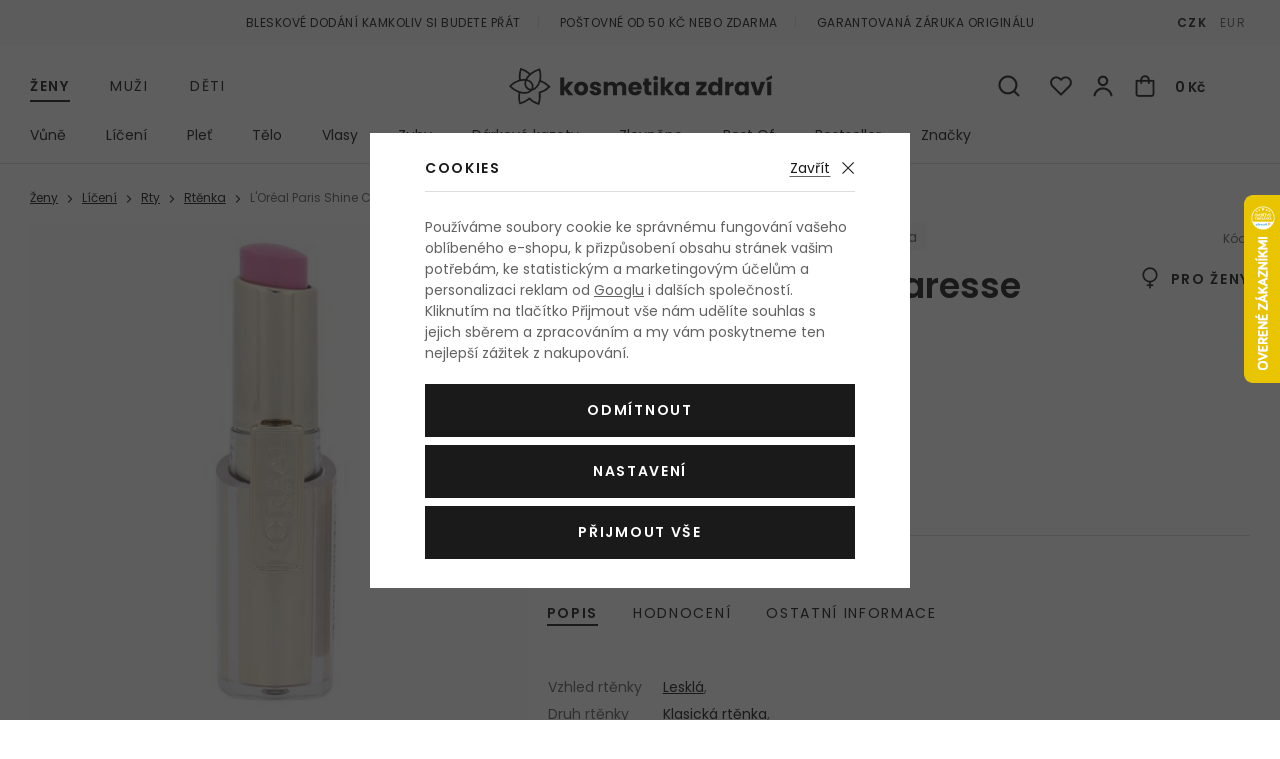

--- FILE ---
content_type: text/html; charset=UTF-8
request_url: https://www.kosmetika-zdravi.cz/rtenka-l-oreal-paris-shine-caresse_z968/
body_size: 20121
content:
<!DOCTYPE html>


      
   

         
         
   
   
   

<html class="no-js lang-cs" lang="cs">
<head>
   
      <meta charset="utf-8">
      
         <meta name="author" content="kosmetika-zdravi.cz">
      

      <meta name="web_author" content="wpj.cz">

      
   
                        

            
   
         <meta name="description" content="Rtěnka L&#039;Oréal Paris Shine Caresse pro ženy nabízíme za nejlepší cenu. Kde? Přece na Kosmetika-zdravi.cz. Objednejte ještě dnes a zítra může být u vás.
">
   

      
                     <meta name="robots" content="index, follow">
               

               <meta name="viewport" content="width=device-width, initial-scale=1">
      
      <meta property="og:title" content="Rtěnka L&#039;Oréal Paris Shine Caresse 4 g 201 Flirty Violet - Kosmetika-zdravi.cz">
      
         <meta property="og:image" content="https://www.kosmetika-zdravi.cz/data/tmp/108/5/705225_108.jpg?1636097132_1">
   
      <meta property="og:url" content="https://www.kosmetika-zdravi.cz/rtenka-l-oreal-paris-shine-caresse_z968/">
      <meta property="og:type" content="website">

      
         <title>L&#039;Oréal Paris Shine Caresse Rtěnka pro ženy
         - Kosmetika-zdravi.cz</title>
   

      
         
            <link rel="preconnect" href="https://fonts.gstatic.com">
            <link href="https://fonts.googleapis.com/css2?family=Poppins:ital,wght@0,400;0,600;1,400;1,600&display=swap" rel="stylesheet">
         
         
            <link rel="stylesheet" href="/web/build/app.6563860c.css">
            
         
      
   <meta name="google-site-verification" content="NQfv-V1ArfqeEUEWhbdj80FcdYN77n4mTexaKHWmVsE"/>
   <meta name="google-site-verification" content="wdE3ZFCbEQIYVHwwinqWZoC4Zv3XGumth9pzMh17EOo"/>

   <link rel="stylesheet" href="/web/build/product.aba7645c.css">


                      

            
      
         <link rel="shortcut icon" href="/templates/images/favicon.ico?v=1">
         <link rel="apple-touch-icon" sizes="144x144" href="/templates/images/share/apple-touch-icon.png">
         <link rel="icon" type="image/png" sizes="32x32" href="/templates/images/share/favicon-32x32.png">
         <link rel="icon" type="image/png" sizes="16x16" href="/templates/images/share/favicon-16x16.png">
         <link rel="manifest" href="/templates/images/share/site.webmanifest">
         <meta name="msapplication-TileColor" content="#da532c">
         <meta name="theme-color" content="#ffffff">
      

      <script src="/common/static/js/sentry-6.16.1.min.js"></script>

<script>
   Sentry.init({
      dsn: 'https://bdac53e35b1b4424b35eb8b76bcc2b1a@sentry.wpj.cz/9',
      allowUrls: [
         /www\.kosmetika-zdravi\.cz\//
      ],
      denyUrls: [
         // Facebook flakiness
         /graph\.facebook\.com/i,
         // Facebook blocked
         /connect\.facebook\.net\/en_US\/all\.js/i,
         // Chrome extensions
         /extensions\//i,
         /^chrome:\/\//i,
         /kupshop\.local/i
      ],
      beforeSend(event) {
         if (!/FBA[NV]|PhantomJS|SznProhlizec/.test(window.navigator.userAgent)) {
            return event;
         }
      },
      ignoreErrors: [
         // facebook / ga + disabled cookies
         'fbq is not defined',
         'Can\'t find variable: fbq',
         '_gat is not defined',
         'AW is not defined',
         'Can\'t find variable: AW',
         'url.searchParams.get', // gtm koza
         // localstorage not working in incoginto mode in iOS
         'The quota has been exceeded',
         'QuotaExceededError',
         'Undefined variable: localStorage',
         'localStorage is null',
         'The operation is insecure',
         "Failed to read the 'localStorage'",
         "gtm_",
         "Can't find variable: glami",
      ]
   });

   Sentry.setTag("web", "kosmetika-zdravi");
   Sentry.setTag("wbpck", 1);
   Sentry.setTag("adm", 0);
   Sentry.setTag("tpl", "el");
   Sentry.setTag("sentry_v", "6.16.1");
</script>

      <script>
   window.wpj = window.wpj || {};
   wpj.onReady = wpj.onReady || [];
   wpj.jsShop = wpj.jsShop || {events:[]};

   window.dataLayer = window.dataLayer || [];
   function gtag() {
      window.dataLayer.push(arguments);
   }
   window.wpj.cookie_bar_send = true;

   wpj.getCookie = (sKey) => decodeURIComponent(
      document.cookie.replace(
         new RegExp(
            '(?:(?:^|.*;)\\s*' +
            encodeURIComponent(sKey).replace(/[\-\.\+\*]/g, '\\$&') +
            '\\s*\\=\\s*([^;]*).*$)|^.*$'
         ),
         '$1'
      )
   ) || null;

      var consents = wpj.getCookie('cookie-bar')?.split(',');

   if (!(consents instanceof Array)){
      consents = [];
   }

   consents_fields = {
      ad_storage: consents.includes('ad_storage') ? 'granted' : 'denied',
      ad_user_data: consents.includes('ad_storage') ? 'granted' : 'denied',
      ad_personalization: consents.includes('ad_storage') ? 'granted' : 'denied',
      personalization_storage: consents.includes('personalization_and_functionality_storage') ? 'granted' : 'denied',
      functionality_storage: 'granted',
      analytics_storage: consents.includes('analytics_storage') ? 'granted' : 'denied',
   };
   gtag('consent', 'default', consents_fields);

   gtag("set", "ads_data_redaction", true);

   dataLayer.push({
      'event': 'defaultConsent',
      'consents' : consents_fields,
      'version': 'v2'
   });
   </script>

<script>
   wpj.data = wpj.data || { };

      wpj.data.instagram = true;
   
   

   

   
</script>



               <meta name="google-site-verification" content="nfU_emgDfgnTMBwAyWZvIT4fGEKAPIBoRLa267aZESY">
      
      
      
      
         

           

   

<script>page_data = {"page":{"language":"cs","title":"Rt\u011bnka L'Or\u00e9al Paris Shine Caresse 4 g 201 Flirty Violet - Kosmetika-zdravi.cz","path":"\/rtenka-l-oreal-paris-shine-caresse_z968\/","currency":"CZK","currencyRate":1,"breadCrumbs":[{"id":"","name":"Dom\u016f"},{"id":1,"name":"\u017deny"},{"id":1411,"name":"L\u00ed\u010den\u00ed"},{"id":1453,"name":"Rty"},{"id":1064,"name":"Rt\u011bnka"},{"id":"","name":"Rt\u011bnka L'Or\u00e9al Paris Shine Caresse 4 g 201 Flirty Violet"}],"environment":"live","type":"product"},"user":{"sessionId":"5c472a9999dca9ea00b6630d0828049e","cartId":"no-cartID","type":"anonymous","cartValue":0,"cartValueWithVat":0,"cartValueWithoutVat":0,"cartItems":0},"resetRefferer":false,"event":"pageView","products":[{"id":71113,"idProduct":71113,"EAN":3600522110446,"code":71113,"productCode":71113,"hasVariations":null,"variationsIds":null,"idVariation":null,"variationCode":null,"variationName":null,"soldOut":null,"categoryMain":[{"id":1,"name":"\u017deny"},{"id":1411,"name":"L\u00ed\u010den\u00ed"},{"id":1453,"name":"Rty"},{"id":1064,"name":"Rt\u011bnka"}],"categoryCurrent":[{"id":1,"name":"\u017deny"},{"id":1411,"name":"L\u00ed\u010den\u00ed"},{"id":1453,"name":"Rty"},{"id":1064,"name":"Rt\u011bnka"},{"id":"","name":"Rt\u011bnka L'Or\u00e9al Paris Shine Caresse 4 g 201 Flirty Violet"}],"producer":"L'Or\u00e9al Paris","campaigns":[],"name":"Rt\u011bnka L'Or\u00e9al Paris Shine Caresse 4 g 201 Flirty Violet","vat":21,"price":0,"priceWithVat":0,"priceWithoutVat":0,"priceVat":0,"priceWithoutDiscount":0,"discount":0,"hasDiscount":false,"availability":"nen\u00ed skladem","url":"https:\/\/www.kosmetika-zdravi.cz\/rtenka-l-oreal-paris-shine-caresse_z968\/#71113","imageUrl":"https:\/\/www.kosmetika-zdravi.cz\/data\/tmp\/0\/5\/705225_0.jpg?1636097132_1","sex":"","cosmetics":"Y","model_name":"L'Or\u00e9al Paris Shine Caresse","position":1}],"once":false,"version":"v2"};page_data['page']['layout'] = window.innerWidth  > 991 ? 'web' : window.innerWidth > 543 ? 'tablet' : 'mobil';dataLayer.push(page_data);</script><script src="/common/static/wpj/wpj.gtm.js?v2"></script><script>var urlParams = new URLSearchParams(window.location.search);var hash = location.href.split("#")[1] || urlParams.get('id_variation') || "";gtm_getDetailImpressions(hash, 'detailImpressions');</script><script>
              wpj.onReady.push(function () {
                 [ 'logout', 'registration', 'login', 'newsletter_subscribe'].forEach(function (type) {
                    let cookieValue = wpj.storage.cookies.getItem('gtm_'+type);

                    if (cookieValue === null) {
                       return;
                    }
                    wpj.storage.cookies.removeItem('gtm_'+type);

                    cookieValue = JSON.parse(cookieValue);

                    let valueData;
                    if (type === 'newsletter_subscribe') {
                       valueData = { ...cookieValue };
                       type = 'newsletterSubscribe';
                    } else if (cookieValue instanceof Array) {
                       valueData = { data: cookieValue };
                    } else {
                       valueData = { value: cookieValue };
                    }
                     window.dataLayer.push({
                        event: 'success' +  gtm_ucfirst(type),
                           ...valueData
                     });
                 });
              });
              function gtm_ucfirst(str) {
                   if (!str || typeof str !== 'string') return str;
                   return str.charAt(0).toUpperCase() + str.slice(1);
               }
           </script>                      <!-- Google Tag Manager -->
   <script data-cookieconsent="ignore">(function(w,d,s,l,i) {w[l] = w[l] || [];w[l].push({'gtm.start': new Date().getTime(), event: 'gtm.js'});
         var f = d.getElementsByTagName(s)[0],j=d.createElement(s),dl=l != 'dataLayer' ? '&l=' + l : '';
         j.async = true;j.src='//www.googletagmanager.com/gtm.js?id=' + i + dl;f.parentNode.insertBefore(j, f);
      })(window, document, 'script', 'dataLayer', 'GTM-NQB6PBC');</script>
   <!-- End Google Tag Manager -->
         
</head>

<body>



   <!-- Google Tag Manager -->
   <noscript>
       <iframe src="//www.googletagmanager.com/ns.html?id=GTM-NQB6PBC" height="0" width="0" style="display:none;visibility:hidden"></iframe>
   </noscript>
<!-- End Google Tag Manager -->


                      

       


   
   <div data-cart="addedToCart"></div>
   
      

<div class="header-top">
   <div class="container-fluid container container-flex">
      <ul class="list-inline">
         <li>Bleskové dodání kamkoliv si budete přát</li>
                     <li>Poštovné od 50 Kč nebo zdarma</li>
                  <li>Garantovaná záruka originálu</li>
      </ul>

      
                     <div class="header-currency">
                                 <a href="/mena/CZK/" title="Česká koruna"
                     class="active">CZK</a>
                                 <a href="/mena/EUR/" title="Euro"
                     >EUR</a>
                           </div>
               
   </div>
</div>
<header class="header">
   <div class="container container-flex header-middle">
      <button type='button' class='header-burger' title='Menu' onclick="window.wpj.mobilemenu.open()">
         <span class='fc icons_burger'></span>
         
                     <span class="menu-name">Ženy</span>
               </button>

       <ul class="list-inline header-sections-main" data-nav="header-main" data-tracking-click='{&quot;event&quot;:&quot;topMenu&quot;}'><li><a href="/" data-navitem="1"> Ženy </a></li><li><a href="/muzi_k2/" data-navitem="2"> Muži </a></li><li><a href="/deti_k4/" data-navitem="4"> Děti </a></li></ul>    <script>
            (function() {
         var element = document.querySelector('[data-nav="header-main"] [data-navitem="1"]');
         if (element) {
            element.classList.add("active");
         }
      })();
            (function() {
         var element = document.querySelector('[data-nav="header-main"] [data-navitem="1411"]');
         if (element) {
            element.classList.add("active");
         }
      })();
            (function() {
         var element = document.querySelector('[data-nav="header-main"] [data-navitem="1453"]');
         if (element) {
            element.classList.add("active");
         }
      })();
            (function() {
         var element = document.querySelector('[data-nav="header-main"] [data-navitem="1064"]');
         if (element) {
            element.classList.add("active");
         }
      })();
         </script>


                                 <a href="/" title="Kosmetika a parfémy - Kosmetika-zdravi.cz" class="logo">
         
            <picture>
               <source srcset="/templates/images/logo-sm.svg" media="(max-width: 419px)">
               <img src="/templates/images/logo.svg" alt="Kosmetika-zdravi.cz" class="img-responsive" width="263" height="37">
            </picture>
         
      </a>

      <div class="header-icons">
         <form method="get" action="/vyhledavani/" class="header-search-form" data-search-form>
   <input type="text" name="search" value="" maxlength="100" class="form-control autocomplete-control"
          placeholder="Hledáte parfém, značku, ..." autocomplete="off" data-search-input>
   <button type="submit" class="fc icons_search" title="Hledat"></button>
   <a href="/vyhledavani/" data-toggle="search" class="search-close">
      <span class="fc lightbox_close"></span>
   </a>
</form>

<script id="productSearch" type="text/x-dot-template">
      
      {{? it.items.Produkty || it.items.Kategorie || it.items.Vyrobci  }}

   <div class="d-flex">
      {{? it.items.Kategorie || it.items.Vyrobci }}
      <div class="autocomplete-side">
         {{? it.items.Kategorie }}
         <div class="autocomplete-categories">
            <p class="title-default">Kategorie</p>
            <ul>
               {{~it.items.Kategorie.items :item :index}}
               <li data-autocomplete-item="section">
                  <a href="/presmerovat/?type=category&id={{=item.id}}">{{=item.label}}</a>
               </li>
               {{~}}
            </ul>
         </div>
         {{?}}

         {{? it.items.Vyrobci }}
         <div class="autocomplete-categories">
            <p class="title-default">Značky</p>
            <ul>
               {{~it.items.Vyrobci.items :item :index}}
               <li data-autocomplete-item="section">
                  <a href="/presmerovat/?type=producer&id={{=item.id}}">{{=item.label}}</a>
               </li>
               {{~}}
            </ul>
         </div>
         {{?}}
      </div>
      {{?}}

      {{? it.items.Produkty }}
      <div class="autocomplete-products">

         <p class="title-default">Produkty</p>

         <ul>
            {{~it.items.Produkty.items :item :index}}
            <li data-autocomplete-item="product">
               <a href="/presmerovat/?type=product&id={{=item.id}}">
                  <span class="img-overlay">
                     {{? item.image }}
                     <img src="{{=item.image}}" alt="{{=item.label}}">
                     {{??}}
                     <img src="/static/images/no-img.jpg" alt="{{=item.label}}">
                     {{?}}
                  </span>
                  <span class="content">
                     <span class="title">{{=item.model_short_title}}</span>
                     {{=item.label.replace(item.model_short_title, '')}}
                     <strong class="price">{{=item.price}}</strong>
                  </span>
               </a>
            </li>
            {{~}}
         </ul>
      </div>
      {{?}}
   </div>
   <div data-autocomplete-item="show-all">
      <a href="" class="btn btn-block btn-muted">Zobrazit všechny produkty</a>
   </div>
      {{??}}
   <div class="autocomplete-noresult">
      <p>Žádný výsledek</p>
   </div>
      {{?}}
   
</script>


<script>
   wpj.onReady.push(function() {
      $('[data-search-input]').productSearch({
         minLength: 3,
               });
   });
</script>

         <div class="header-icon header-search-sm">
            <a href="/vyhledavani/" data-toggle="search">
               <span class="fc icons_search"></span>
            </a>
         </div>

         <div class="header-favorite header-icon cart-signin">
   <a href="/prihlaseni/" title="Zobrazit oblíbené produkty">
      <span class="fc icons_heart">
         <span class="count hidden">0</span>
      </span>
   </a>
</div>

<div class="header-login header-icon cart-signin">
   <a href="/prihlaseni/" title="Přihlášení">
      <span class="fc icons_user">
               </span>
   </a>
</div>

<div class="header-cart header-icon ">
   <a  data-reload="cart-info">
      <span class="fc icons_cart"></span>
      <span class="price">0 Kč</span>
   </a>
</div>

<div class="cartbox-focus cartbox-custom-scrollbar" data-cartbox>
   
      <div class="cartbox-header">
         

            <h3 data-reload="cartbox-sidebar-pieces">Košík</h3>
         
         
            <a href="#" data-cartbox-hide><u>Zavřít</u><i class="fc lightbox_close"></i></a>
         
      </div>
   

   <div class="cartbox-product-list">
      <div data-reload="cartbox-products">
                     <p class="no-items">V košíku nemáte žádné zboží.</p>
               </div>
   </div>

   <div class="cartbox-footer">
      <div data-reload="cartbox-footer">
         
            <div class="price-title">Mezisoučet
               <strong class="total-price h3">0 Kč</strong>
            </div>
         

         
   <div class="shipping-progress-outer">
      <div class="shipping-progress">
         <span class="fc icons_delivery"></span>
         <p>
            
                                                   K dopravě zdarma zbývá <strong>2 990 Kč</strong>                           
         </p>

                     <div class="shipping-bar">
                                    <span style="width: 0%;"></span>
            </div>
               </div>
      
   <ul class="shipping-progress-badge">
      <li><span class="fc icons_star-empty"></span>Garantovaná záruka originálu</li>
      <li><span class="fc icons_shield"></span>Bezpečná online platba<img src="/static/images/delivery-payment/payment-gopay-colored.svg" alt="GoPay" width="70" height="17"></li>
      <li><span class="fc icons_box-alt"></span>Bleskové dodání kamkoliv si budete přát</li>
   </ul>

   </div>

         
            <a href="/kosik/" class="btn btn-block btn-ctr disabled">Přejít do košíku</a>
            <a href="#" data-cartbox-hide class="btn btn-block btn-muted">Zpět k nákupu</a>
         
      </div>
   </div>
</div>
<div class="cartbox-bg" data-cartbox></div>
<div class="cartbox-overlay" data-cartbox data-cartbox-hide></div>


      </div>
   </div>

          <div class="container header-bottom"><nav class="header-sections" data-nav="top" data-tracking-click='{&quot;event&quot;:&quot;topMenu&quot;}'><ul class="level-0"><li class="nav-item nav-item-1540 has-submenu" data-navitem="1540"><a href="/zeny_k1/vune_k1540/"> Vůně </a><div class="submenu"><div class="submenu-wrapper"><div class="column"><p class="title-default">Kategorie</p><ul class="level-1"><li class="nav-item" data-navitem="1354"><a href="/zeny_k1/vune_k1540/parfemovana-voda_k1354/"> Parfémovaná voda </a></li><li class="nav-item" data-navitem="1384"><a href="/zeny_k1/vune_k1540/toaletni-voda_k1384/"> Toaletní voda </a></li><li class="nav-item" data-navitem="1357"><a href="/zeny_k1/vune_k1540/kolinska-voda_k1357/"> Kolínská voda </a></li><li class="nav-item" data-navitem="1390"><a href="/zeny_k1/vune_k1540/parfem_k1390/"> Parfém </a></li><li class="nav-item" data-navitem="1387"><a href="/zeny_k1/vune_k1540/parfemovany-olej_k1387/"> Parfémovaný olej </a></li><li class="nav-item" data-navitem="1677"><a href="/zeny_k1/vune_k1540/telovy-sprej_k1677/"> Tělový sprej </a></li><li class="nav-item" data-navitem="1685"><a href="/zeny_k1/vune_k1540/vune-do-auta_k1685/"> Vůně do auta </a></li><li class="nav-item" data-navitem="1225"><a href="/zeny_k1/vune_k1540/plnitelny-flakon_k1225/"> Plnitelný flakón </a></li><li class="nav-item" data-navitem="1480"><a href="/zeny_k1/vune_k1540/eau-fraiche_k1480/"> Eau Fraîche </a></li><li class="nav-item" data-navitem="1076"><a href="/zeny_k1/vune_k1540/vlasova-mlha_k1076/"> Vlasová mlha </a></li><li class="nav-item" data-navitem="1624"><a href="/zeny_k1/vune_k1540/eau-de-soin_k1624/"> Eau de Soin </a></li><li class="nav-item" data-navitem="3"><a href="/zeny_k1/vune_k1540/do-bytu_k3/"> Do bytu </a></li><li class="nav-item" data-navitem="2243"><a href="/zeny_k1/vune_k1540/parfemovy-extrakt_k2243/"> Parfémový extrakt </a></li><li><a href="/zeny_k1/vune_k1540/" class="all">Všechny kategorie</a></li></ul></div><div class="column"><p class="title-default">Top značky</p><ul class="level-1"><li><a href="/vyrobci/" class="all">Všechny značky</a></li></ul></div><div class="column"><p class="title-default">Speciální nabídka</p><ul class="level-1"><li class="nav-item" data-navitem="1769"><a href="/zeny_k1/vune_k1540/odstriky/"> Vzorky vůní </a></li><li class="nav-item" data-navitem="1799"><a href="/zeny_k1/vune_k1540/darkove-kazety-vuni-pro-zeny_k1799/"> Kazety </a></li></ul></div><div class="row catalog-row" data-tracking-view='{"_clear":true,"event":"productsImpressions","impressions":{"products":[],"listName":"menu","listId":1540},"once":false,"version":"v2"}'></div></div></div></li><li class="nav-item nav-item-1411 has-submenu" data-navitem="1411"><a href="/zeny_k1/liceni_k1411/"> Líčení </a><div class="submenu"><div class="submenu-wrapper"><div class="column"><p class="title-default">Kategorie</p><ul class="level-1"><li class="nav-item" data-navitem="1435"><a href="/zeny_k1/liceni_k1411/oci_k1435/"> Oči </a></li><li class="nav-item" data-navitem="1755"><a href="/zeny_k1/liceni_k1411/oboci_k1755/"> Obočí </a></li><li class="nav-item" data-navitem="1468"><a href="/zeny_k1/liceni_k1411/tvar_k1468/"> Tvář </a></li><li class="nav-item" data-navitem="1453"><a href="/zeny_k1/liceni_k1411/rty_k1453/"> Rty </a></li><li class="nav-item" data-navitem="1474"><a href="/zeny_k1/liceni_k1411/nehty_k1474/"> Nehty </a></li><li class="nav-item" data-navitem="1058"><a href="/zeny_k1/liceni_k1411/kosmeticka-pomucka_k1058/"> Kosmetická pomůcka </a></li><li class="nav-item" data-navitem="1489"><a href="/zeny_k1/liceni_k1411/odliceni_k1489/"> Odlíčení </a></li><li class="nav-item" data-navitem="1067"><a href="/zeny_k1/liceni_k1411/dekorativni-kazeta_k1067/"> Dekorativní kazeta </a></li><li><a href="/zeny_k1/liceni_k1411/" class="all">Všechny kategorie</a></li></ul></div><div class="column"><p class="title-default">Top značky</p><ul class="level-1"><li><a href="/vyrobci/" class="all">Všechny značky</a></li></ul></div><div class="column"><p class="title-default">Speciální nabídka</p><ul class="level-1"><li class="nav-item" data-navitem="1800"><a href="/zeny_k1/liceni_k1411/darkove-kazety-dekorativni-kosmetiky-pro-zeny_k1800/"> Kazety </a></li></ul></div><div class="row catalog-row" data-tracking-view='{"_clear":true,"event":"productsImpressions","impressions":{"products":[],"listName":"menu","listId":1411},"once":false,"version":"v2"}'></div></div></div></li><li class="nav-item nav-item-1414 has-submenu" data-navitem="1414"><a href="/zeny_k1/plet_k1414/"> Pleť </a><div class="submenu"><div class="submenu-wrapper"><div class="column"><p class="title-default">Kategorie</p><ul class="level-1"><li class="nav-item" data-navitem="1363"><a href="/zeny_k1/plet_k1414/pletovy-krem-a-gel_k1363/"> Pleťový krém a gel </a></li><li class="nav-item" data-navitem="1342"><a href="/zeny_k1/plet_k1414/cisteni-pleti_k1342/"> Čištění pleti </a></li><li class="nav-item" data-navitem="1336"><a href="/zeny_k1/plet_k1414/pletove-serum_k1336/"> Pleťové sérum </a></li><li class="nav-item" data-navitem="1339"><a href="/zeny_k1/plet_k1414/pece-o-oci_k1339/"> Péče o oči </a></li><li class="nav-item" data-navitem="1366"><a href="/zeny_k1/plet_k1414/pletova-maska_k1366/"> Pleťová maska </a></li><li class="nav-item" data-navitem="1375"><a href="/zeny_k1/plet_k1414/pece-o-rty_k1375/"> Péče o rty </a></li><li class="nav-item" data-navitem="1402"><a href="/zeny_k1/plet_k1414/krem-na-krk-a-dekolt_k1402/"> Krém na krk a dekolt </a></li><li class="nav-item" data-navitem="1552"><a href="/zeny_k1/plet_k1414/pletova-voda-a-sprej_k1552/"> Pleťová voda a sprej </a></li><li class="nav-item" data-navitem="1828"><a href="/zeny_k1/plet_k1414/lokalni-pece_k1828/"> Lokální péče </a></li><li class="nav-item" data-navitem="2058"><a href="/zeny_k1/plet_k1414/masazni-valecek-a-kamen_k2058/"> Masážní váleček a kámen </a></li><li class="nav-item" data-navitem="2376"><a href="/zeny_k1/plet_k1414/pletova-esence_k2376/"> Pleťová esence </a></li><li class="nav-item" data-navitem="2123"><a href="/zeny_k1/plet_k1414/pletovy-olej_k2123/"> Pleťový olej </a></li><li><a href="/zeny_k1/plet_k1414/" class="all">Všechny kategorie</a></li></ul></div><div class="column"><p class="title-default">Top značky</p><ul class="level-1"><li><a href="/vyrobci/" class="all">Všechny značky</a></li></ul></div><div class="column"><p class="title-default">Speciální nabídka</p><ul class="level-1"><li class="nav-item" data-navitem="1801"><a href="/zeny_k1/plet_k1414/darkove-kazety-pletove-kosmetiky-pro-zeny_k1801/"> Kazety </a></li></ul></div><div class="row catalog-row" data-tracking-view='{"_clear":true,"event":"productsImpressions","impressions":{"products":[{"id":45621,"idProduct":45621,"EAN":3401345935571,"code":45621,"productCode":45621,"hasVariations":null,"variationsIds":null,"idVariation":null,"variationCode":null,"variationName":null,"soldOut":null,"categoryMain":[{"id":1414,"name":"Ple\u0165"},{"id":1342,"name":"\u010ci\u0161t\u011bn\u00ed pleti"},{"id":1351,"name":"Micel\u00e1rn\u00ed voda"}],"categoryCurrent":[{"id":"","name":"Vyhled\u00e1v\u00e1n\u00ed"}],"producer":"BIODERMA","campaigns":{"M":{"id":"M","name":"Nejlevn\u011bj\u0161\u00ed"},"B":{"id":"B","name":"Topseller"},"PARTNER":{"id":"PARTNER","name":"Partner"}},"name":"Micel\u00e1rn\u00ed voda BIODERMA Sensibio H\u2082O 500 ml","vat":21,"price":217.36,"priceWithVat":263,"priceWithoutVat":217.36,"priceVat":45.64,"priceWithoutDiscount":217.36,"discount":0,"hasDiscount":false,"availability":"skladem","url":"https:\/\/www.kosmetika-zdravi.cz\/micelarni-voda-bioderma-sensibio-h-o_z37912\/#45621","imageUrl":"https:\/\/www.kosmetika-zdravi.cz\/data\/tmp\/0\/7\/1021887_0.jpg?1644846342_1","sex":"","cosmetics":null,"model_name":null,"position":1}],"listName":"menu","listId":1414},"once":false,"version":"v2"}'><div class="col-xxs-12"><div class="catalog"><a href="/micelarni-voda-bioderma-sensibio-h-o_z37912/#45621" data-tracking-click='{"event":"productClick","click":{"products":[{"id":45621,"idProduct":45621,"EAN":3401345935571,"code":45621,"productCode":45621,"hasVariations":null,"variationsIds":null,"idVariation":null,"variationCode":null,"variationName":null,"soldOut":null,"categoryMain":[{"id":1414,"name":"Ple\u0165"},{"id":1342,"name":"\u010ci\u0161t\u011bn\u00ed pleti"},{"id":1351,"name":"Micel\u00e1rn\u00ed voda"}],"categoryCurrent":[{"id":"","name":"Vyhled\u00e1v\u00e1n\u00ed"}],"producer":"BIODERMA","campaigns":{"M":{"id":"M","name":"Nejlevn\u011bj\u0161\u00ed"},"B":{"id":"B","name":"Topseller"},"PARTNER":{"id":"PARTNER","name":"Partner"}},"name":"Micel\u00e1rn\u00ed voda BIODERMA Sensibio H\u2082O 500 ml","vat":21,"price":217.36,"priceWithVat":263,"priceWithoutVat":217.36,"priceVat":45.64,"priceWithoutDiscount":217.36,"discount":0,"hasDiscount":false,"availability":"skladem","url":"https:\/\/www.kosmetika-zdravi.cz\/micelarni-voda-bioderma-sensibio-h-o_z37912\/#45621","imageUrl":"https:\/\/www.kosmetika-zdravi.cz\/data\/tmp\/0\/7\/1021887_0.jpg?1644846342_1","sex":"","cosmetics":null,"model_name":null,"position":1}],"listName":"menu","listId":1414},"once":false,"version":"v2"}' ><div class="img"><img src="/data/tmp/2/7/1021887_2.jpg?1644846342_1" alt="Micelární voda BIODERMA Sensibio H₂O 500 ml" width="240" height="240" class="img-responsive"><div class="catalog-flags flags"></div><div class="gender"><span class="fc icons_gender-female" title="Pro ženy"></span></div></div><div class="content"><div class="title-wrapper"><h3 class="title">BIODERMA Sensibio H₂O</h3><span class="section">Micelární voda pro citlivou pleť</span></div><div class="price-wrapper"><div class="left"><p class="volumes"> 500 ml </p><p class="delivery"> skladem </p></div><div class="right"><span class="strike-price strike-price-empty">&nbsp;</span><p class="price">263 Kč</p><span class="unit-price"> 52,60 Kč / 100 ml </span></div></div></div></a></div></div></div></div></div></li><li class="nav-item nav-item-1438 has-submenu" data-navitem="1438"><a href="/zeny_k1/telo_k1438/"> Tělo </a><div class="submenu"><div class="submenu-wrapper"><div class="column"><p class="title-default">Kategorie</p><ul class="level-1"><li class="nav-item" data-navitem="1426"><a href="/zeny_k1/telo_k1438/sprchova-kosmetika_k1426/"> Sprchová kosmetika </a></li><li class="nav-item" data-navitem="1477"><a href="/zeny_k1/telo_k1438/deo-pripravek_k1477/"> Deo přípravek </a></li><li class="nav-item" data-navitem="1094"><a href="/zeny_k1/telo_k1438/opalovaci-kosmetika_k1094/"> Opalovací kosmetika </a></li><li class="nav-item" data-navitem="1324"><a href="/zeny_k1/telo_k1438/telove-mleko_k1324/"> Tělové mléko </a></li><li class="nav-item" data-navitem="1462"><a href="/zeny_k1/telo_k1438/telovy-krem_k1462/"> Tělový krém </a></li><li class="nav-item" data-navitem="1369"><a href="/zeny_k1/telo_k1438/holeni-a-depilace_k1369/"> Holení a depilace </a></li><li class="nav-item" data-navitem="1405"><a href="/zeny_k1/telo_k1438/pece-o-ruce_k1405/"> Péče o ruce </a></li><li class="nav-item" data-navitem="1528"><a href="/zeny_k1/telo_k1438/telovy-olej_k1528/"> Tělový olej </a></li><li class="nav-item" data-navitem="1327"><a href="/zeny_k1/telo_k1438/telovy-peeling_k1327/"> Tělový peeling </a></li><li class="nav-item" data-navitem="1049"><a href="/zeny_k1/telo_k1438/intimni-hygiena_k1049/"> Intimní hygiena </a></li><li class="nav-item" data-navitem="1103"><a href="/zeny_k1/telo_k1438/proti-celulitide-a-striim_k1103/"> Proti celulitidě a striím </a></li><li class="nav-item" data-navitem="1097"><a href="/zeny_k1/telo_k1438/pro-zestihleni-a-zpevneni_k1097/"> Pro zeštíhlení a zpevnění </a></li><li class="nav-item" data-navitem="1507"><a href="/zeny_k1/telo_k1438/telova-voda_k1507/"> Tělová voda </a></li><li class="nav-item" data-navitem="1525"><a href="/zeny_k1/telo_k1438/telove-maslo_k1525/"> Tělové máslo </a></li><li class="nav-item" data-navitem="1396"><a href="/zeny_k1/telo_k1438/telovy-balzam_k1396/"> Tělový balzám </a></li><li><a href="/zeny_k1/telo_k1438/" class="all">Všechny kategorie</a></li></ul></div><div class="column"><p class="title-default">Top značky</p><ul class="level-1"><li><a href="/vyrobci/" class="all">Všechny značky</a></li></ul></div><div class="column"><p class="title-default">Speciální nabídka</p><ul class="level-1"><li class="nav-item" data-navitem="1802"><a href="/zeny_k1/telo_k1438/darkove-kazety-telove-kosmetiky-pro-zeny_k1802/"> Kazety </a></li></ul></div><div class="row catalog-row" data-tracking-view='{"_clear":true,"event":"productsImpressions","impressions":{"products":[{"id":26821,"idProduct":26821,"EAN":85805071387,"code":26821,"productCode":26821,"hasVariations":null,"variationsIds":null,"idVariation":null,"variationCode":null,"variationName":null,"soldOut":null,"categoryMain":[{"id":1438,"name":"T\u011blo"},{"id":1462,"name":"T\u011blov\u00fd kr\u00e9m"}],"categoryCurrent":[{"id":"","name":"Vyhled\u00e1v\u00e1n\u00ed"}],"producer":"Elizabeth Arden","campaigns":{"M":{"id":"M","name":"Nejlevn\u011bj\u0161\u00ed"},"B":{"id":"B","name":"Topseller"},"PARTNER":{"id":"PARTNER","name":"Partner"}},"name":"T\u011blov\u00fd kr\u00e9m Elizabeth Arden Green Tea Honey Drops 500 ml","vat":21,"price":271.9,"priceWithVat":329,"priceWithoutVat":271.9,"priceVat":57.1,"priceWithoutDiscount":271.9,"discount":0,"hasDiscount":false,"availability":"skladem","url":"https:\/\/www.kosmetika-zdravi.cz\/telovy-krem-elizabeth-arden-green-tea_z197196\/#26821","imageUrl":"https:\/\/www.kosmetika-zdravi.cz\/data\/tmp\/0\/7\/735497_0.jpg?1636097132_1","sex":"","cosmetics":null,"model_name":null,"position":1}],"listName":"menu","listId":1438},"once":false,"version":"v2"}'><div class="col-xxs-12"><div class="catalog"><a href="/telovy-krem-elizabeth-arden-green-tea_z197196/#26821" data-tracking-click='{"event":"productClick","click":{"products":[{"id":26821,"idProduct":26821,"EAN":85805071387,"code":26821,"productCode":26821,"hasVariations":null,"variationsIds":null,"idVariation":null,"variationCode":null,"variationName":null,"soldOut":null,"categoryMain":[{"id":1438,"name":"T\u011blo"},{"id":1462,"name":"T\u011blov\u00fd kr\u00e9m"}],"categoryCurrent":[{"id":"","name":"Vyhled\u00e1v\u00e1n\u00ed"}],"producer":"Elizabeth Arden","campaigns":{"M":{"id":"M","name":"Nejlevn\u011bj\u0161\u00ed"},"B":{"id":"B","name":"Topseller"},"PARTNER":{"id":"PARTNER","name":"Partner"}},"name":"T\u011blov\u00fd kr\u00e9m Elizabeth Arden Green Tea Honey Drops 500 ml","vat":21,"price":271.9,"priceWithVat":329,"priceWithoutVat":271.9,"priceVat":57.1,"priceWithoutDiscount":271.9,"discount":0,"hasDiscount":false,"availability":"skladem","url":"https:\/\/www.kosmetika-zdravi.cz\/telovy-krem-elizabeth-arden-green-tea_z197196\/#26821","imageUrl":"https:\/\/www.kosmetika-zdravi.cz\/data\/tmp\/0\/7\/735497_0.jpg?1636097132_1","sex":"","cosmetics":null,"model_name":null,"position":1}],"listName":"menu","listId":1438},"once":false,"version":"v2"}' ><div class="img"><img src="/data/tmp/2/7/735497_2.jpg?1636097132_1" alt="Tělový krém Elizabeth Arden Green Tea Honey Drops 500 ml" width="240" height="240" class="img-responsive"><div class="catalog-flags flags"></div><div class="gender"><span class="fc icons_gender-female" title="Pro ženy"></span></div></div><div class="content"><div class="title-wrapper"><h3 class="title">Elizabeth Arden Green Tea</h3><span class="section">Tělový krém</span></div><div class="price-wrapper"><div class="left"><p class="volumes"> Honey Drops 500 ml </p><p class="delivery"> skladem </p></div><div class="right"><span class="strike-price strike-price-empty">&nbsp;</span><p class="price">329 Kč</p><span class="unit-price"> 65,80 Kč / 100 ml </span></div></div></div></a></div></div></div></div></div></li><li class="nav-item nav-item-1456 has-submenu" data-navitem="1456"><a href="/zeny_k1/vlasy_k1456/"> Vlasy </a><div class="submenu"><div class="submenu-wrapper"><div class="column"><p class="title-default">Kategorie</p><ul class="level-1"><li class="nav-item" data-navitem="1333"><a href="/zeny_k1/vlasy_k1456/sampon_k1333/"> Šampon </a></li><li class="nav-item" data-navitem="1124"><a href="/zeny_k1/vlasy_k1456/kondicioner_k1124/"> Kondicionér </a></li><li class="nav-item" data-navitem="1372"><a href="/zeny_k1/vlasy_k1456/styling_k1372/"> Styling </a></li><li class="nav-item" data-navitem="1465"><a href="/zeny_k1/vlasy_k1456/balzam-a-maska-na-vlasy_k1465/"> Balzám a maska na vlasy </a></li><li class="nav-item" data-navitem="1609"><a href="/zeny_k1/vlasy_k1456/olej-na-vlasy_k1609/"> Olej na vlasy </a></li><li class="nav-item" data-navitem="1812"><a href="/zeny_k1/vlasy_k1456/serum-na-vlasy_k1812/"> Sérum na vlasy </a></li><li class="nav-item" data-navitem="1630"><a href="/zeny_k1/vlasy_k1456/suchy-sampon_k1630/"> Suchý šampon </a></li><li class="nav-item" data-navitem="1483"><a href="/zeny_k1/vlasy_k1456/hreben-kartac-a-gumicka_k1483/"> Hřeben, kartáč a gumička </a></li><li class="nav-item" data-navitem="1121"><a href="/zeny_k1/vlasy_k1456/barva-na-vlasy_k1121/"> Barva na vlasy </a></li><li class="nav-item" data-navitem="1495"><a href="/zeny_k1/vlasy_k1456/zehlicka-kulma-a-fen_k1495/"> Žehlička, kulma a fén </a></li><li class="nav-item" data-navitem="1136"><a href="/zeny_k1/vlasy_k1456/pripravek-proti-padani-vlasu_k1136/"> Přípravek proti padání vlasů </a></li><li><a href="/zeny_k1/vlasy_k1456/" class="all">Všechny kategorie</a></li></ul></div><div class="column"><p class="title-default">Top značky</p><ul class="level-1"><li><a href="/vyrobci/" class="all">Všechny značky</a></li></ul></div><div class="column"><p class="title-default">Speciální nabídka</p><ul class="level-1"><li class="nav-item" data-navitem="1803"><a href="/zeny_k1/vlasy_k1456/darkove-kazety-vlasove-kosmetiky-pro-zeny_k1803/"> Kazety </a></li></ul></div><div class="row catalog-row" data-tracking-view='{"_clear":true,"event":"productsImpressions","impressions":{"products":[{"id":28343,"idProduct":28343,"EAN":4056800066865,"code":28343,"productCode":28343,"hasVariations":null,"variationsIds":null,"idVariation":null,"variationCode":null,"variationName":null,"soldOut":null,"categoryMain":[{"id":1456,"name":"Vlasy"},{"id":1372,"name":"Styling"},{"id":1100,"name":"Lak na vlasy"}],"categoryCurrent":[{"id":"","name":"Vyhled\u00e1v\u00e1n\u00ed"}],"producer":"Wella Professionals","campaigns":{"M":{"id":"M","name":"Nejlevn\u011bj\u0161\u00ed"},"B":{"id":"B","name":"Topseller"},"PARTNER":{"id":"PARTNER","name":"Partner"}},"name":"Lak na vlasy Wella Professionals Performance 500 ml","vat":21,"price":160.33,"priceWithVat":194,"priceWithoutVat":160.33,"priceVat":33.67,"priceWithoutDiscount":160.33,"discount":0,"hasDiscount":false,"availability":"skladem","url":"https:\/\/www.kosmetika-zdravi.cz\/lak-na-vlasy-wella-professionals-performance_z5388\/#28343","imageUrl":"https:\/\/www.kosmetika-zdravi.cz\/data\/tmp\/0\/3\/698823_0.jpg?1636097132_1","sex":"","cosmetics":null,"model_name":null,"position":1}],"listName":"menu","listId":1456},"once":false,"version":"v2"}'><div class="col-xxs-12"><div class="catalog"><a href="/lak-na-vlasy-wella-professionals-performance_z5388/#28343" data-tracking-click='{"event":"productClick","click":{"products":[{"id":28343,"idProduct":28343,"EAN":4056800066865,"code":28343,"productCode":28343,"hasVariations":null,"variationsIds":null,"idVariation":null,"variationCode":null,"variationName":null,"soldOut":null,"categoryMain":[{"id":1456,"name":"Vlasy"},{"id":1372,"name":"Styling"},{"id":1100,"name":"Lak na vlasy"}],"categoryCurrent":[{"id":"","name":"Vyhled\u00e1v\u00e1n\u00ed"}],"producer":"Wella Professionals","campaigns":{"M":{"id":"M","name":"Nejlevn\u011bj\u0161\u00ed"},"B":{"id":"B","name":"Topseller"},"PARTNER":{"id":"PARTNER","name":"Partner"}},"name":"Lak na vlasy Wella Professionals Performance 500 ml","vat":21,"price":160.33,"priceWithVat":194,"priceWithoutVat":160.33,"priceVat":33.67,"priceWithoutDiscount":160.33,"discount":0,"hasDiscount":false,"availability":"skladem","url":"https:\/\/www.kosmetika-zdravi.cz\/lak-na-vlasy-wella-professionals-performance_z5388\/#28343","imageUrl":"https:\/\/www.kosmetika-zdravi.cz\/data\/tmp\/0\/3\/698823_0.jpg?1636097132_1","sex":"","cosmetics":null,"model_name":null,"position":1}],"listName":"menu","listId":1456},"once":false,"version":"v2"}' ><div class="img"><img src="/data/tmp/2/3/698823_2.jpg?1636097132_1" alt="Lak na vlasy Wella Professionals Performance 500 ml" width="240" height="240" class="img-responsive"><div class="catalog-flags flags"></div><div class="gender"><span class="fc icons_gender-female" title="Pro ženy"></span></div></div><div class="content"><div class="title-wrapper"><h3 class="title">Wella Professionals Performance</h3><span class="section">Extra silný lak na vlasy</span></div><div class="price-wrapper"><div class="left"><p class="volumes"> 500 ml </p><p class="delivery"> skladem </p></div><div class="right"><span class="strike-price strike-price-empty">&nbsp;</span><p class="price">194 Kč</p><span class="unit-price"> 38,80 Kč / 100 ml </span></div></div></div></a></div></div></div></div></div></li><li class="nav-item nav-item-2068 has-submenu" data-navitem="2068"><a href="/zeny_k1/zuby_k2068/"> Zuby </a><div class="submenu"><div class="submenu-wrapper"><div class="column"><p class="title-default">Kategorie</p><ul class="level-1"><li class="nav-item" data-navitem="2071"><a href="/zeny_k1/zuby_k2068/zubni-kartacek_k2071/"> Zubní kartáček </a></li><li class="nav-item" data-navitem="1031"><a href="/zeny_k1/zuby_k2068/zubni-pasta_k1031/"> Zubní pasta </a></li><li class="nav-item" data-navitem="1471"><a href="/zeny_k1/zuby_k2068/ustni-voda_k1471/"> Ústní voda </a></li><li><a href="/zeny_k1/zuby_k2068/" class="all">Všechny kategorie</a></li></ul></div><div class="column"><p class="title-default">Top značky</p><ul class="level-1"><li><a href="/vyrobci/" class="all">Všechny značky</a></li></ul></div><div class="column"><p class="title-default">Speciální nabídka</p><ul class="level-1"></ul></div><div class="row catalog-row" data-tracking-view='{"_clear":true,"event":"productsImpressions","impressions":{"products":[{"id":85165,"idProduct":85165,"EAN":3574660520132,"code":85165,"productCode":85165,"hasVariations":null,"variationsIds":null,"idVariation":null,"variationCode":null,"variationName":null,"soldOut":null,"categoryMain":[{"id":2068,"name":"Zuby"},{"id":1471,"name":"\u00dastn\u00ed voda"}],"categoryCurrent":[{"id":"","name":"Vyhled\u00e1v\u00e1n\u00ed"}],"producer":"Listerine","campaigns":{"D":{"id":"D","name":"Zlevn\u011bno"},"M":{"id":"M","name":"Nejlevn\u011bj\u0161\u00ed"},"B":{"id":"B","name":"Topseller"},"PARTNER":{"id":"PARTNER","name":"Partner"}},"name":"\u00dastn\u00ed voda Listerine Cool Mint Mouthwash 1000 ml","vat":21,"price":149.59,"priceWithVat":181,"priceWithoutVat":149.59,"priceVat":31.41,"priceWithoutDiscount":149.59,"discount":0,"hasDiscount":false,"availability":"skladem","url":"https:\/\/www.kosmetika-zdravi.cz\/ustni-voda-listerine-cool-mint-mouthwash_z46699\/#85165","imageUrl":"https:\/\/www.kosmetika-zdravi.cz\/data\/tmp\/0\/4\/781114_0.jpg?1636097132_1","sex":"","cosmetics":null,"model_name":null,"position":1}],"listName":"menu","listId":2068},"once":false,"version":"v2"}'><div class="col-xxs-12"><div class="catalog"><a href="/ustni-voda-listerine-cool-mint-mouthwash_z46699/#85165" data-tracking-click='{"event":"productClick","click":{"products":[{"id":85165,"idProduct":85165,"EAN":3574660520132,"code":85165,"productCode":85165,"hasVariations":null,"variationsIds":null,"idVariation":null,"variationCode":null,"variationName":null,"soldOut":null,"categoryMain":[{"id":2068,"name":"Zuby"},{"id":1471,"name":"\u00dastn\u00ed voda"}],"categoryCurrent":[{"id":"","name":"Vyhled\u00e1v\u00e1n\u00ed"}],"producer":"Listerine","campaigns":{"D":{"id":"D","name":"Zlevn\u011bno"},"M":{"id":"M","name":"Nejlevn\u011bj\u0161\u00ed"},"B":{"id":"B","name":"Topseller"},"PARTNER":{"id":"PARTNER","name":"Partner"}},"name":"\u00dastn\u00ed voda Listerine Cool Mint Mouthwash 1000 ml","vat":21,"price":149.59,"priceWithVat":181,"priceWithoutVat":149.59,"priceVat":31.41,"priceWithoutDiscount":149.59,"discount":0,"hasDiscount":false,"availability":"skladem","url":"https:\/\/www.kosmetika-zdravi.cz\/ustni-voda-listerine-cool-mint-mouthwash_z46699\/#85165","imageUrl":"https:\/\/www.kosmetika-zdravi.cz\/data\/tmp\/0\/4\/781114_0.jpg?1636097132_1","sex":"","cosmetics":null,"model_name":null,"position":1}],"listName":"menu","listId":2068},"once":false,"version":"v2"}' ><div class="img"><img src="/data/tmp/2/4/781114_2.jpg?1636097132_1" alt="Ústní voda Listerine Cool Mint Mouthwash 1000 ml" width="240" height="240" class="img-responsive"><div class="catalog-flags flags"></div><span class="flag flag-discount ">-3%</span><div class="gender"><span class="fc icons_gender-unisex" title="Unisex"></span></div></div><div class="content"><div class="title-wrapper"><h3 class="title">Listerine Cool Mint Mouthwash</h3><span class="section">Ústní voda pro svěží dech</span></div><div class="price-wrapper"><div class="left"><p class="volumes"> 1000 ml </p><p class="delivery"> skladem </p></div><div class="right"><span class="strike-price">187 Kč</span><p class="price">181 Kč</p><span class="unit-price"> 18,10 Kč / 100 ml </span></div></div></div></a></div></div></div></div></div></li><li class="nav-item nav-item-1810 " data-navitem="1810"><a href="/zeny-darkove-kazety/"> Dárkové kazety </a></li><li class="nav-item nav-item-1780 " data-navitem="1780"><a href="/zeny_k1/zlevneno/"> Zlevněno </a></li><li class="nav-item nav-item-1895 " data-navitem="1895"><a href="/best-of/"> Best Of </a></li><li class="nav-item nav-item-1942 " data-navitem="1942"><a href="/bestseller/"> Bestseller </a></li><li class="nav-item nav-item-1894 " data-navitem="1894"><a href="/vyrobci/"> Značky </a></li></ul></nav></div>    <script>
            (function() {
         var element = document.querySelector('[data-nav="top"] [data-navitem="1"]');
         if (element) {
            element.classList.add("active");
         }
      })();
            (function() {
         var element = document.querySelector('[data-nav="top"] [data-navitem="1411"]');
         if (element) {
            element.classList.add("active");
         }
      })();
            (function() {
         var element = document.querySelector('[data-nav="top"] [data-navitem="1453"]');
         if (element) {
            element.classList.add("active");
         }
      })();
            (function() {
         var element = document.querySelector('[data-nav="top"] [data-navitem="1064"]');
         if (element) {
            element.classList.add("active");
         }
      })();
         </script>

   </header>
   

   
      <main class="main main-product">
         
   <div class="container">
      <ul class="breadcrumbs">
                              <li><a href="/" title="Zpět na Ženy">Ženy</a></li>
                                 <li><a href="/zeny_k1/liceni_k1411/" title="Zpět na Líčení">Líčení</a></li>
                                 <li><a href="/zeny_k1/liceni_k1411/rty_k1453/" title="Zpět na Rty">Rty</a></li>
                                 <li><a href="/zeny_k1/liceni_k1411/rty_k1453/rtenka_k1064/" title="Zpět na Rtěnka">Rtěnka</a></li>
                                 <li class="active">L&#039;Oréal Paris Shine Caresse</li>
            </ul>
   </div>


         
                                    
   

   <div class="container product-container">

      
      <div class="d-flex title-wrapper">
                     <h2 class="h1 product-title-resp">L&#039;Oréal Paris Shine Caresse
               <span class="h5 product-subtitle"><span
                          data-text="variation-title">Rtěnka</span> <span
                          data-text="variation-set"></span></span>
            </h2>
         
         <div class="gender-wrapper gender-wrapper-resp">
                           <div class="gender">
                                       <span class="fc icons_gender-female"></span>
                     Pro ženy
                                 </div>
            
                     </div>
      </div>
   

      <div class="product-wrapper row">
         <div class="col-lg-4 col-xl-5 col-xxs-12 product-detail-gallery">
            <div class="sticky" data-gallery-wrapper>
         <a href="/data/tmp/0/5/705225_0.jpg?1636097132_1" title="Rtěnka L&#039;Oréal Paris Shine Caresse 4 g 201 Flirty Violet" class="img-overlay"
         data-rel="gallery" data-src="variation-main-image" data-img-loader>
                  <img src="/data/tmp/3/5/705225_3.jpg?1636097132_1" alt="Rtěnka L&#039;Oréal Paris Shine Caresse 4 g 201 Flirty Violet" class="img-responsive"
              width="500" height="500" data-src="variation-image">
      </a>
   
   <div class="product-others-photos row" style="display: none;"></div>

   <div class="more-photos" data-photos-more="wrapper">
      <a href="#" class="btn btn-link" style="display: none;" data-photos-more="360" data-rel="gallery" data-type="video"><span class="fc icons_360"></span> 360°</a>
      <a href="#" class="btn btn-link" style="display: none;" data-photos-more="video" data-type="video"><span class="fc icons_video"></span>Video</a>
      <a href="#" class="btn btn-link last" style="display: none;" data-photos-more="btn"><span class="fc icons_photo"></span> Galerie (<span data-photos-more="count"></span>)</a>
   </div>
</div>
         </div>

         <div class="col-xxl-6 col-xl-7 col-lg-8 col-xxs-12" data-filter="products">
            <div class="d-flex">
                              <div class="product-tags">
                                       <a href="/l-oreal-paris_v2471/">L&#039;Oréal Paris</a>
                                                                                 <a href="/zeny_k1/liceni_k1411/rty_k1453/rtenka_k1064/">Rtěnka</a>
                                                         
                                                                                                                                                                                                                                       <a href="/zeny_k1/liceni_k1411/rty_k1453/rtenka_k1064/#vzhled-rtenky=%5B%2238504%22%5D" data-variation="49359;">
                                                               Lesklá
                                                         </a>
                                                                                                                                                                                                      <a href="/zeny_k1/liceni_k1411/rty_k1453/rtenka_k1064/#druh-rtenky=%5B%2238327%22%5D" data-variation="49359;68753;71104;71113;">
                                                               Klasická rtěnka
                                                         </a>
                                                               
               </div>
               
                  <p class="product-code">Kód: <span data-product-code></span></p>
               

            </div>

            
      <div class="d-flex title-wrapper">
                     <h1>L&#039;Oréal Paris Shine Caresse
               <span class="h5 product-subtitle"><span
                          data-text="variation-title">Rtěnka</span> <span
                          data-text="variation-set"></span></span>
            </h1>
         
         <div class="gender-wrapper">
                           <div class="gender">
                                       <span class="fc icons_gender-female"></span>
                     Pro ženy
                                 </div>
            
                     </div>
      </div>
   

            

                              <p>Toto zboží je bohužel aktuálně nedostupné</p>
            
            <div class="row product-deliveries-row">
                              <div class="col-sm-6 col-xxs-12">
                  <p class="h5">Proč nakupovat u nás?</p>
                  
                     <ul class="list-unstyled">
                        <li>Garantovaná záruka originálu</li>
                                                   <li>Poštovné od 50 Kč nebo zdarma</li>
                                                <li>Bleskové dodání kamkoliv si budete přát</li>
                     </ul>
                  
               </div>
            </div>

            
                                 
                           


            
            <h2 class="h4">O produktu</h2>
                <div class="tabs" data-tabs="product-description">
   <a href="#tabs-1" class="nav-link active" data-tab-target="#tabs-1" data-tabs="nav">Popis</a>

   <div class="tab-pane active" id="tabs-1" data-tabs="content">
      <div data-text="variation-description" class="variation-description" style="display: none;">
          <h1>71113</h1>
         <p>Rtěnka <strong>L'Oreal Paris Shine Caresse Lipstick</strong>.</p>
<p>Poskytuje Vašim rtům trvanlivý plnobarevný vzhled.</p>
<p><strong>Poznámka</strong>: <em>Vyobrazený odstín může být spíše orientační, záleží na nastavení barev Vašeho monitoru.</em></p>
      </div>
      <div class="params-other">
         <table>
                                                                                          <tr>
                     <td>
                        <span data-variation="49359;">Vzhled rtěnky</span>
                     </td>
                     <td>
                                                   <span data-variation="49359;">
                              <a href="/zeny_k1/liceni_k1411/rty_k1453/rtenka_k1064/#vzhled-rtenky=%5B%2238504%22%5D">Lesklá</a><span
                                 data-comma>,</span>
                           </span>
                                             </td>
                  </tr>
                                                                                                         <tr>
                     <td>
                        <span data-variation="49359;68753;71104;71113;">Druh rtěnky</span>
                     </td>
                     <td>
                                                   <span data-variation="49359;68753;71104;71113;">
                              <a href="/zeny_k1/liceni_k1411/rty_k1453/rtenka_k1064/#druh-rtenky=%5B%2238327%22%5D">Klasická rtěnka</a><span
                                 data-comma>,</span>
                           </span>
                                             </td>
                  </tr>
                                    </table>
      </div>
         </div>

      
      <a href="#reviews" class="nav-link " data-tab-target="#reviews"
         data-tabs="nav">Hodnocení
               </a>
      <div class="tab-pane " id="reviews" data-tabs="content">
         

   <p class="text-center">
               Tento produkt zatím nemá žádné hodnocení.
      
         </p>
<div class="review-btns">
   
         <a href="" class="btn btn-primary add" data-wpj-focus="/reviews/71113/" data-wpj-focus-ajax="1">
         ohodnotit produkt
      </a>
   </div>

<div class="reviews-rules-link">
   <a href="/podminky-pro-vlozeni-uzivatelskeho-hodnoceni_p28.html">Informace k získávání recenzí</a>
</div>
      </div>
   
  <a href="#gpsr-tab" class="nav-link" data-tab-target="#gpsr-tab"
          data-tabs="nav">Ostatní informace
  </a>
  <div class="tab-pane" id="gpsr-tab" data-tabs="gpsr-tab" data-html="gpsr-tab-content">
      
         <dl>
                     <dt>Výrobce/Odpovědná osoba v EU</dt>
            <dd>L&#039;Oréal Group</dd>
                              <dt>Adresa</dt>
            <dd>14 Rue Royale, 75008 Paris, France</dd>
                              <dt>Kontakt</dt>
            <dd>www.loreal.com</dd>
               </dl>
      
  </div>
</div>

         </div>
      </div>

      
   </div>
   <div class="container container-padded">
         <p class="lead">Tipy a trendy</p>
   <p class="h2">Aktuálně frčí</p>
   

<div class="row products-carousel products-carousel-trending owl-carousel"      data-tracking-view='{"_clear":true,"event":"productsImpressions","impressions":{"products":[{"id":141502,"idProduct":141502,"EAN":4038432014452,"code":141502,"productCode":141502,"hasVariations":null,"variationsIds":null,"idVariation":null,"variationCode":null,"variationName":null,"soldOut":null,"categoryMain":[{"id":1043,"name":"O\u010dn\u00ed st\u00edn"}],"categoryCurrent":[{"id":1,"name":"\u017deny"},{"id":1411,"name":"L\u00ed\u010den\u00ed"},{"id":1453,"name":"Rty"},{"id":1064,"name":"Rt\u011bnka"},{"id":"","name":"Rt\u011bnka L\u0027Or\u00e9al Paris Shine Caresse 4 g 201 Flirty Violet"}],"producer":"ZMILE COSMETICS","campaigns":{"M":{"id":"M","name":"Nejlevn\u011bj\u0161\u00ed"},"PARTNER":{"id":"PARTNER","name":"Partner"}},"name":"Dekorativn\u00ed kazeta ZMILE COSMETICS Beauty Case 110 g","vat":21,"price":397.52,"priceWithVat":481,"priceWithoutVat":397.52,"priceVat":83.48,"priceWithoutDiscount":397.52,"discount":0,"hasDiscount":false,"availability":"skladem","url":"https:\/\/www.kosmetika-zdravi.cz\/dekorativni-kazeta-zmile-cosmetics-beauty-case_z37640\/#141502","imageUrl":"https:\/\/www.kosmetika-zdravi.cz\/data\/tmp\/0\/7\/1071057_0.jpg?1673863206_1","sex":"","cosmetics":"Y","model_name":"L\u0027Or\u00e9al Paris Shine Caresse","position":1},{"id":141503,"idProduct":141503,"EAN":4038432014506,"code":141503,"productCode":141503,"hasVariations":null,"variationsIds":null,"idVariation":null,"variationCode":null,"variationName":null,"soldOut":null,"categoryMain":[{"id":1043,"name":"O\u010dn\u00ed st\u00edn"}],"categoryCurrent":[{"id":1,"name":"\u017deny"},{"id":1411,"name":"L\u00ed\u010den\u00ed"},{"id":1453,"name":"Rty"},{"id":1064,"name":"Rt\u011bnka"},{"id":"","name":"Rt\u011bnka L\u0027Or\u00e9al Paris Shine Caresse 4 g 201 Flirty Violet"}],"producer":"ZMILE COSMETICS","campaigns":{"D":{"id":"D","name":"Zlevn\u011bno"},"M":{"id":"M","name":"Nejlevn\u011bj\u0161\u00ed"},"PARTNER":{"id":"PARTNER","name":"Partner"}},"name":"Dekorativn\u00ed kazeta ZMILE COSMETICS Beauty Case Velvety 79,4 g","vat":21,"price":486.78,"priceWithVat":589,"priceWithoutVat":486.78,"priceVat":102.22,"priceWithoutDiscount":486.78,"discount":0,"hasDiscount":false,"availability":"skladem","url":"https:\/\/www.kosmetika-zdravi.cz\/dekorativni-kazeta-zmile-cosmetics-beauty-case-velvety_z38542\/#141503","imageUrl":"https:\/\/www.kosmetika-zdravi.cz\/data\/tmp\/0\/4\/1071064_0.jpg?1673863218_1","sex":"","cosmetics":"Y","model_name":"L\u0027Or\u00e9al Paris Shine Caresse","position":2},{"id":141500,"idProduct":141500,"EAN":4038432014414,"code":141500,"productCode":141500,"hasVariations":null,"variationsIds":null,"idVariation":null,"variationCode":null,"variationName":null,"soldOut":null,"categoryMain":[{"id":1043,"name":"O\u010dn\u00ed st\u00edn"}],"categoryCurrent":[{"id":1,"name":"\u017deny"},{"id":1411,"name":"L\u00ed\u010den\u00ed"},{"id":1453,"name":"Rty"},{"id":1064,"name":"Rt\u011bnka"},{"id":"","name":"Rt\u011bnka L\u0027Or\u00e9al Paris Shine Caresse 4 g 201 Flirty Violet"}],"producer":"ZMILE COSMETICS","campaigns":{"M":{"id":"M","name":"Nejlevn\u011bj\u0161\u00ed"},"PARTNER":{"id":"PARTNER","name":"Partner"}},"name":"Dekorativn\u00ed kazeta ZMILE COSMETICS Everybody\u00b4s Darling 76,2 g","vat":21,"price":280.99,"priceWithVat":340,"priceWithoutVat":280.99,"priceVat":59.01,"priceWithoutDiscount":280.99,"discount":0,"hasDiscount":false,"availability":"skladem","url":"https:\/\/www.kosmetika-zdravi.cz\/dekorativni-kazeta-zmile-cosmetics-everybody-s-darling_z38625\/#141500","imageUrl":"https:\/\/www.kosmetika-zdravi.cz\/data\/tmp\/0\/3\/1071053_0.jpg?1673863155_1","sex":"","cosmetics":"Y","model_name":"L\u0027Or\u00e9al Paris Shine Caresse","position":3},{"id":141504,"idProduct":141504,"EAN":4038432014469,"code":141504,"productCode":141504,"hasVariations":null,"variationsIds":null,"idVariation":null,"variationCode":null,"variationName":null,"soldOut":null,"categoryMain":[{"id":1043,"name":"O\u010dn\u00ed st\u00edn"}],"categoryCurrent":[{"id":1,"name":"\u017deny"},{"id":1411,"name":"L\u00ed\u010den\u00ed"},{"id":1453,"name":"Rty"},{"id":1064,"name":"Rt\u011bnka"},{"id":"","name":"Rt\u011bnka L\u0027Or\u00e9al Paris Shine Caresse 4 g 201 Flirty Violet"}],"producer":"ZMILE COSMETICS","campaigns":{"D":{"id":"D","name":"Zlevn\u011bno"},"M":{"id":"M","name":"Nejlevn\u011bj\u0161\u00ed"},"PARTNER":{"id":"PARTNER","name":"Partner"}},"name":"Dekorativn\u00ed kazeta ZMILE COSMETICS Acrylic 58,6 g","vat":21,"price":321.49,"priceWithVat":389,"priceWithoutVat":321.49,"priceVat":67.51,"priceWithoutDiscount":321.49,"discount":0,"hasDiscount":false,"availability":"skladem","url":"https:\/\/www.kosmetika-zdravi.cz\/dekorativni-kazeta-zmile-cosmetics-acrylic_z47745\/#141504","imageUrl":"https:\/\/www.kosmetika-zdravi.cz\/data\/tmp\/0\/1\/1071061_0.jpg?1673863213_1","sex":"","cosmetics":"Y","model_name":"L\u0027Or\u00e9al Paris Shine Caresse","position":4},{"id":141501,"idProduct":141501,"EAN":4038432014438,"code":141501,"productCode":141501,"hasVariations":null,"variationsIds":null,"idVariation":null,"variationCode":null,"variationName":null,"soldOut":null,"categoryMain":[{"id":1043,"name":"O\u010dn\u00ed st\u00edn"}],"categoryCurrent":[{"id":1,"name":"\u017deny"},{"id":1411,"name":"L\u00ed\u010den\u00ed"},{"id":1453,"name":"Rty"},{"id":1064,"name":"Rt\u011bnka"},{"id":"","name":"Rt\u011bnka L\u0027Or\u00e9al Paris Shine Caresse 4 g 201 Flirty Violet"}],"producer":"ZMILE COSMETICS","campaigns":{"D":{"id":"D","name":"Zlevn\u011bno"},"M":{"id":"M","name":"Nejlevn\u011bj\u0161\u00ed"},"PARTNER":{"id":"PARTNER","name":"Partner"}},"name":"Dekorativn\u00ed kazeta ZMILE COSMETICS Cosmetic Case Eye-Catcher 61,2 g","vat":21,"price":327.27,"priceWithVat":396,"priceWithoutVat":327.27,"priceVat":68.73,"priceWithoutDiscount":327.27,"discount":0,"hasDiscount":false,"availability":"skladem","url":"https:\/\/www.kosmetika-zdravi.cz\/dekorativni-kazeta-zmile-cosmetics-cosmetic-case-eye-catcher_z37638\/#141501","imageUrl":"https:\/\/www.kosmetika-zdravi.cz\/data\/tmp\/0\/5\/1071055_0.jpg?1673863204_1","sex":"","cosmetics":"Y","model_name":"L\u0027Or\u00e9al Paris Shine Caresse","position":5},{"id":44687,"idProduct":44687,"EAN":20714445348,"code":44687,"productCode":44687,"hasVariations":null,"variationsIds":null,"idVariation":null,"variationCode":null,"variationName":null,"soldOut":null,"categoryMain":[{"id":1064,"name":"Rt\u011bnka"}],"categoryCurrent":[{"id":1,"name":"\u017deny"},{"id":1411,"name":"L\u00ed\u010den\u00ed"},{"id":1453,"name":"Rty"},{"id":1064,"name":"Rt\u011bnka"},{"id":"","name":"Rt\u011bnka L\u0027Or\u00e9al Paris Shine Caresse 4 g 201 Flirty Violet"}],"producer":"Clinique","campaigns":{"D":{"id":"D","name":"Zlevn\u011bno"},"M":{"id":"M","name":"Nejlevn\u011bj\u0161\u00ed"},"PARTNER":{"id":"PARTNER","name":"Partner"}},"name":"Rt\u011bnka Clinique Chubby Stick 3 g 05 Chunky Cherry","vat":21,"price":314.88,"priceWithVat":381,"priceWithoutVat":314.88,"priceVat":66.12,"priceWithoutDiscount":314.88,"discount":0,"hasDiscount":false,"availability":"skladem","url":"https:\/\/www.kosmetika-zdravi.cz\/rtenka-clinique-chubby-stick_z330\/#44687","imageUrl":"https:\/\/www.kosmetika-zdravi.cz\/data\/tmp\/0\/2\/784042_0.jpg?1636097132_1","sex":"","cosmetics":"Y","model_name":"L\u0027Or\u00e9al Paris Shine Caresse","position":6},{"id":176781,"idProduct":176781,"EAN":4052136087284,"code":176781,"productCode":176781,"hasVariations":null,"variationsIds":null,"idVariation":null,"variationCode":null,"variationName":null,"soldOut":null,"categoryMain":[{"id":1064,"name":"Rt\u011bnka"}],"categoryCurrent":[{"id":1,"name":"\u017deny"},{"id":1411,"name":"L\u00ed\u010den\u00ed"},{"id":1453,"name":"Rty"},{"id":1064,"name":"Rt\u011bnka"},{"id":"","name":"Rt\u011bnka L\u0027Or\u00e9al Paris Shine Caresse 4 g 201 Flirty Violet"}],"producer":"Artdeco","campaigns":{"D":{"id":"D","name":"Zlevn\u011bno"},"PARTNER":{"id":"PARTNER","name":"Partner"}},"name":"Rt\u011bnka Artdeco Perfect Color 4 g 803 Truly Love","vat":21,"price":165.29,"priceWithVat":200,"priceWithoutVat":165.29,"priceVat":34.71,"priceWithoutDiscount":165.29,"discount":0,"hasDiscount":false,"availability":"skladem","url":"https:\/\/www.kosmetika-zdravi.cz\/rtenka-artdeco-perfect-color_z5515\/#176781","imageUrl":"https:\/\/www.kosmetika-zdravi.cz\/data\/tmp\/0\/3\/1242693_0.jpg?1751077888_1","sex":"","cosmetics":"Y","model_name":"L\u0027Or\u00e9al Paris Shine Caresse","position":7},{"id":181265,"idProduct":181265,"EAN":4052136089103,"code":181265,"productCode":181265,"hasVariations":null,"variationsIds":null,"idVariation":null,"variationCode":null,"variationName":null,"soldOut":null,"categoryMain":[{"id":1064,"name":"Rt\u011bnka"}],"categoryCurrent":[{"id":1,"name":"\u017deny"},{"id":1411,"name":"L\u00ed\u010den\u00ed"},{"id":1453,"name":"Rty"},{"id":1064,"name":"Rt\u011bnka"},{"id":"","name":"Rt\u011bnka L\u0027Or\u00e9al Paris Shine Caresse 4 g 201 Flirty Violet"}],"producer":"Artdeco","campaigns":{"D":{"id":"D","name":"Zlevn\u011bno"},"PARTNER":{"id":"PARTNER","name":"Partner"}},"name":"Rt\u011bnka Artdeco High Performance 4 g 724 Mat Terracotta","vat":21,"price":361.16,"priceWithVat":437,"priceWithoutVat":361.16,"priceVat":75.84,"priceWithoutDiscount":361.16,"discount":0,"hasDiscount":false,"availability":"skladem","url":"https:\/\/www.kosmetika-zdravi.cz\/rtenka-artdeco-high-performance_z5569\/#181265","imageUrl":"https:\/\/www.kosmetika-zdravi.cz\/data\/tmp\/0\/6\/1250426_0.jpg?1763797251_1","sex":"","cosmetics":"Y","model_name":"L\u0027Or\u00e9al Paris Shine Caresse","position":8}],"listName":"detail_trending","listId":71113},"once":false,"version":"v2"}'>
   

         

              
            
      
            
                  
      
      
            
      
                     
            
               
               
            <div class="col-lg-3 col-xxs-6">
         <div class="catalog">

            
            <a href="/dekorativni-kazeta-zmile-cosmetics-beauty-case_z37640/#141502"
                                           data-tracking-click='{"event":"productClick","click":{"products":[{"id":141502,"idProduct":141502,"EAN":4038432014452,"code":141502,"productCode":141502,"hasVariations":null,"variationsIds":null,"idVariation":null,"variationCode":null,"variationName":null,"soldOut":null,"categoryMain":[{"id":1043,"name":"O\u010dn\u00ed st\u00edn"}],"categoryCurrent":[{"id":1,"name":"\u017deny"},{"id":1411,"name":"L\u00ed\u010den\u00ed"},{"id":1453,"name":"Rty"},{"id":1064,"name":"Rt\u011bnka"},{"id":"","name":"Rt\u011bnka L\u0027Or\u00e9al Paris Shine Caresse 4 g 201 Flirty Violet"}],"producer":"ZMILE COSMETICS","campaigns":{"M":{"id":"M","name":"Nejlevn\u011bj\u0161\u00ed"},"PARTNER":{"id":"PARTNER","name":"Partner"}},"name":"Dekorativn\u00ed kazeta ZMILE COSMETICS Beauty Case 110 g","vat":21,"price":397.52,"priceWithVat":481,"priceWithoutVat":397.52,"priceVat":83.48,"priceWithoutDiscount":397.52,"discount":0,"hasDiscount":false,"availability":"skladem","url":"https:\/\/www.kosmetika-zdravi.cz\/dekorativni-kazeta-zmile-cosmetics-beauty-case_z37640\/#141502","imageUrl":"https:\/\/www.kosmetika-zdravi.cz\/data\/tmp\/0\/7\/1071057_0.jpg?1673863206_1","sex":"","cosmetics":"Y","model_name":"L\u0027Or\u00e9al Paris Shine Caresse","position":1}],"listName":"detail_trending","listId":71113},"once":false,"version":"v2"}'
                                   >
               
               <div class="img">
                  <img src="/data/tmp/2/7/1071057_2.jpg?1673863206_1" alt="Dekorativní kazeta ZMILE COSMETICS Beauty Case 110 g"
                       width="240" height="240" class="img-responsive">
                  <div class="catalog-flags flags">
                     
                                             
                     
                     
                                                                                                                      
                     
                                       </div>

                  
                                       <div class="gender">
                                                   <span class="fc icons_gender-female" title="Pro ženy"></span>
                                             </div>
                  
                                                   </div>

               <div class="content">
                  <div class="title-wrapper">
                     <h3 class="title">ZMILE COSMETICS Beauty Case</h3>
                     <span class="section">Dekorativní kazeta</span>
                  </div>

                  <div class="price-wrapper">
                     <div class="left">
                        <p class="volumes">
                                                         110 g                                                   </p>

                        
                           <p class="delivery">
                                                                                                   skladem
                                                                                                                              </p>
                        
                     </div>

                     <div class="right">
                        
                           
            <span class="strike-price strike-price-empty">&nbsp;</span>
   
                                                         <p class="price">
                                                                  481 Kč
                              </p>
                                                   
   <span class="unit-price">
       481 Kč / 100 ml
   </span>

                     </div>
                  </div>
               </div>
            </a>
         </div>
      </div>
         

              
            
      
                     
                                                                        
                  
      
      
            
      
                     
            
               
               
            <div class="col-lg-3 col-xxs-6">
         <div class="catalog">

            
            <a href="/dekorativni-kazeta-zmile-cosmetics-beauty-case-velvety_z38542/#141503"
                                           data-tracking-click='{"event":"productClick","click":{"products":[{"id":141503,"idProduct":141503,"EAN":4038432014506,"code":141503,"productCode":141503,"hasVariations":null,"variationsIds":null,"idVariation":null,"variationCode":null,"variationName":null,"soldOut":null,"categoryMain":[{"id":1043,"name":"O\u010dn\u00ed st\u00edn"}],"categoryCurrent":[{"id":1,"name":"\u017deny"},{"id":1411,"name":"L\u00ed\u010den\u00ed"},{"id":1453,"name":"Rty"},{"id":1064,"name":"Rt\u011bnka"},{"id":"","name":"Rt\u011bnka L\u0027Or\u00e9al Paris Shine Caresse 4 g 201 Flirty Violet"}],"producer":"ZMILE COSMETICS","campaigns":{"D":{"id":"D","name":"Zlevn\u011bno"},"M":{"id":"M","name":"Nejlevn\u011bj\u0161\u00ed"},"PARTNER":{"id":"PARTNER","name":"Partner"}},"name":"Dekorativn\u00ed kazeta ZMILE COSMETICS Beauty Case Velvety 79,4 g","vat":21,"price":486.78,"priceWithVat":589,"priceWithoutVat":486.78,"priceVat":102.22,"priceWithoutDiscount":486.78,"discount":0,"hasDiscount":false,"availability":"skladem","url":"https:\/\/www.kosmetika-zdravi.cz\/dekorativni-kazeta-zmile-cosmetics-beauty-case-velvety_z38542\/#141503","imageUrl":"https:\/\/www.kosmetika-zdravi.cz\/data\/tmp\/0\/4\/1071064_0.jpg?1673863218_1","sex":"","cosmetics":"Y","model_name":"L\u0027Or\u00e9al Paris Shine Caresse","position":2}],"listName":"detail_trending","listId":71113},"once":false,"version":"v2"}'
                                   >
               
               <div class="img">
                  <img src="/data/tmp/2/4/1071064_2.jpg?1673863218_1" alt="Dekorativní kazeta ZMILE COSMETICS Beauty Case Velvety 79,4 g"
                       width="240" height="240" class="img-responsive">
                  <div class="catalog-flags flags">
                     
                                             
                     
                     
                                                                                                                                                                      
                     
                                       </div>

                                       <span class="flag flag-discount ">-8%</span>
                  
                                       <div class="gender">
                                                   <span class="fc icons_gender-female" title="Pro ženy"></span>
                                             </div>
                  
                                                   </div>

               <div class="content">
                  <div class="title-wrapper">
                     <h3 class="title">ZMILE COSMETICS Beauty Case Velvety</h3>
                     <span class="section">Dekorativní kazeta</span>
                  </div>

                  <div class="price-wrapper">
                     <div class="left">
                        <p class="volumes">
                                                         79,4 g                                                   </p>

                        
                           <p class="delivery">
                                                                                                   skladem
                                                                                                                              </p>
                        
                     </div>

                     <div class="right">
                        
                           
                    
                                    
               <span class="strike-price">640 Kč</span>
         
                                                         <p class="price">
                                                                  589 Kč
                              </p>
                                                   
   <span class="unit-price">
       589 Kč / 100 ml
   </span>

                     </div>
                  </div>
               </div>
            </a>
         </div>
      </div>
         

              
            
      
            
                  
      
      
            
      
                     
            
               
               
            <div class="col-lg-3 col-xxs-6">
         <div class="catalog">

            
            <a href="/dekorativni-kazeta-zmile-cosmetics-everybody-s-darling_z38625/#141500"
                                           data-tracking-click='{"event":"productClick","click":{"products":[{"id":141500,"idProduct":141500,"EAN":4038432014414,"code":141500,"productCode":141500,"hasVariations":null,"variationsIds":null,"idVariation":null,"variationCode":null,"variationName":null,"soldOut":null,"categoryMain":[{"id":1043,"name":"O\u010dn\u00ed st\u00edn"}],"categoryCurrent":[{"id":1,"name":"\u017deny"},{"id":1411,"name":"L\u00ed\u010den\u00ed"},{"id":1453,"name":"Rty"},{"id":1064,"name":"Rt\u011bnka"},{"id":"","name":"Rt\u011bnka L\u0027Or\u00e9al Paris Shine Caresse 4 g 201 Flirty Violet"}],"producer":"ZMILE COSMETICS","campaigns":{"M":{"id":"M","name":"Nejlevn\u011bj\u0161\u00ed"},"PARTNER":{"id":"PARTNER","name":"Partner"}},"name":"Dekorativn\u00ed kazeta ZMILE COSMETICS Everybody\u00b4s Darling 76,2 g","vat":21,"price":280.99,"priceWithVat":340,"priceWithoutVat":280.99,"priceVat":59.01,"priceWithoutDiscount":280.99,"discount":0,"hasDiscount":false,"availability":"skladem","url":"https:\/\/www.kosmetika-zdravi.cz\/dekorativni-kazeta-zmile-cosmetics-everybody-s-darling_z38625\/#141500","imageUrl":"https:\/\/www.kosmetika-zdravi.cz\/data\/tmp\/0\/3\/1071053_0.jpg?1673863155_1","sex":"","cosmetics":"Y","model_name":"L\u0027Or\u00e9al Paris Shine Caresse","position":3}],"listName":"detail_trending","listId":71113},"once":false,"version":"v2"}'
                                   >
               
               <div class="img">
                  <img src="/data/tmp/2/3/1071053_2.jpg?1673863155_1" alt="Dekorativní kazeta ZMILE COSMETICS Everybody´s Darling 76,2 g"
                       width="240" height="240" class="img-responsive">
                  <div class="catalog-flags flags">
                     
                                             
                     
                     
                                                                                                                      
                     
                                       </div>

                  
                                       <div class="gender">
                                                   <span class="fc icons_gender-female" title="Pro ženy"></span>
                                             </div>
                  
                                                   </div>

               <div class="content">
                  <div class="title-wrapper">
                     <h3 class="title">ZMILE COSMETICS Everybody´s Darling</h3>
                     <span class="section">Dekorativní kazeta</span>
                  </div>

                  <div class="price-wrapper">
                     <div class="left">
                        <p class="volumes">
                                                         76,2 g                                                   </p>

                        
                           <p class="delivery">
                                                                                                   skladem
                                                                                                                              </p>
                        
                     </div>

                     <div class="right">
                        
                           
            <span class="strike-price strike-price-empty">&nbsp;</span>
   
                                                         <p class="price">
                                                                  340 Kč
                              </p>
                                                   
   <span class="unit-price">
       340 Kč / 100 ml
   </span>

                     </div>
                  </div>
               </div>
            </a>
         </div>
      </div>
         

              
            
      
                     
                                                                        
                  
      
      
            
      
                     
            
               
               
            <div class="col-lg-3 col-xxs-6">
         <div class="catalog">

            
            <a href="/dekorativni-kazeta-zmile-cosmetics-acrylic_z47745/#141504"
                                           data-tracking-click='{"event":"productClick","click":{"products":[{"id":141504,"idProduct":141504,"EAN":4038432014469,"code":141504,"productCode":141504,"hasVariations":null,"variationsIds":null,"idVariation":null,"variationCode":null,"variationName":null,"soldOut":null,"categoryMain":[{"id":1043,"name":"O\u010dn\u00ed st\u00edn"}],"categoryCurrent":[{"id":1,"name":"\u017deny"},{"id":1411,"name":"L\u00ed\u010den\u00ed"},{"id":1453,"name":"Rty"},{"id":1064,"name":"Rt\u011bnka"},{"id":"","name":"Rt\u011bnka L\u0027Or\u00e9al Paris Shine Caresse 4 g 201 Flirty Violet"}],"producer":"ZMILE COSMETICS","campaigns":{"D":{"id":"D","name":"Zlevn\u011bno"},"M":{"id":"M","name":"Nejlevn\u011bj\u0161\u00ed"},"PARTNER":{"id":"PARTNER","name":"Partner"}},"name":"Dekorativn\u00ed kazeta ZMILE COSMETICS Acrylic 58,6 g","vat":21,"price":321.49,"priceWithVat":389,"priceWithoutVat":321.49,"priceVat":67.51,"priceWithoutDiscount":321.49,"discount":0,"hasDiscount":false,"availability":"skladem","url":"https:\/\/www.kosmetika-zdravi.cz\/dekorativni-kazeta-zmile-cosmetics-acrylic_z47745\/#141504","imageUrl":"https:\/\/www.kosmetika-zdravi.cz\/data\/tmp\/0\/1\/1071061_0.jpg?1673863213_1","sex":"","cosmetics":"Y","model_name":"L\u0027Or\u00e9al Paris Shine Caresse","position":4}],"listName":"detail_trending","listId":71113},"once":false,"version":"v2"}'
                                   >
               
               <div class="img">
                  <img src="/data/tmp/2/1/1071061_2.jpg?1673863213_1" alt="Dekorativní kazeta ZMILE COSMETICS Acrylic 58,6 g"
                       width="240" height="240" class="img-responsive">
                  <div class="catalog-flags flags">
                     
                                             
                     
                     
                                                                                                                                                                      
                     
                                       </div>

                                       <span class="flag flag-discount ">-25%</span>
                  
                                       <div class="gender">
                                                   <span class="fc icons_gender-female" title="Pro ženy"></span>
                                             </div>
                  
                                                   </div>

               <div class="content">
                  <div class="title-wrapper">
                     <h3 class="title">ZMILE COSMETICS Acrylic</h3>
                     <span class="section">Dekorativní kazeta</span>
                  </div>

                  <div class="price-wrapper">
                     <div class="left">
                        <p class="volumes">
                                                         58,6 g                                                   </p>

                        
                           <p class="delivery">
                                                                                                   skladem
                                                                                                                              </p>
                        
                     </div>

                     <div class="right">
                        
                           
                    
                                    
               <span class="strike-price">519 Kč</span>
         
                                                         <p class="price">
                                                                  389 Kč
                              </p>
                                                   
   <span class="unit-price">
       389 Kč / 100 ml
   </span>

                     </div>
                  </div>
               </div>
            </a>
         </div>
      </div>
         

              
            
      
                     
                                                                        
                  
      
      
            
      
                     
            
               
               
            <div class="col-lg-3 col-xxs-6">
         <div class="catalog">

            
            <a href="/dekorativni-kazeta-zmile-cosmetics-cosmetic-case-eye-catcher_z37638/#141501"
                                           data-tracking-click='{"event":"productClick","click":{"products":[{"id":141501,"idProduct":141501,"EAN":4038432014438,"code":141501,"productCode":141501,"hasVariations":null,"variationsIds":null,"idVariation":null,"variationCode":null,"variationName":null,"soldOut":null,"categoryMain":[{"id":1043,"name":"O\u010dn\u00ed st\u00edn"}],"categoryCurrent":[{"id":1,"name":"\u017deny"},{"id":1411,"name":"L\u00ed\u010den\u00ed"},{"id":1453,"name":"Rty"},{"id":1064,"name":"Rt\u011bnka"},{"id":"","name":"Rt\u011bnka L\u0027Or\u00e9al Paris Shine Caresse 4 g 201 Flirty Violet"}],"producer":"ZMILE COSMETICS","campaigns":{"D":{"id":"D","name":"Zlevn\u011bno"},"M":{"id":"M","name":"Nejlevn\u011bj\u0161\u00ed"},"PARTNER":{"id":"PARTNER","name":"Partner"}},"name":"Dekorativn\u00ed kazeta ZMILE COSMETICS Cosmetic Case Eye-Catcher 61,2 g","vat":21,"price":327.27,"priceWithVat":396,"priceWithoutVat":327.27,"priceVat":68.73,"priceWithoutDiscount":327.27,"discount":0,"hasDiscount":false,"availability":"skladem","url":"https:\/\/www.kosmetika-zdravi.cz\/dekorativni-kazeta-zmile-cosmetics-cosmetic-case-eye-catcher_z37638\/#141501","imageUrl":"https:\/\/www.kosmetika-zdravi.cz\/data\/tmp\/0\/5\/1071055_0.jpg?1673863204_1","sex":"","cosmetics":"Y","model_name":"L\u0027Or\u00e9al Paris Shine Caresse","position":5}],"listName":"detail_trending","listId":71113},"once":false,"version":"v2"}'
                                   >
               
               <div class="img">
                  <img src="/data/tmp/2/5/1071055_2.jpg?1673863204_1" alt="Dekorativní kazeta ZMILE COSMETICS Cosmetic Case Eye-Catcher 61,2 g"
                       width="240" height="240" class="img-responsive">
                  <div class="catalog-flags flags">
                     
                                             
                     
                     
                                                                                                                                                                      
                     
                                       </div>

                                       <span class="flag flag-discount ">-27%</span>
                  
                                       <div class="gender">
                                                   <span class="fc icons_gender-female" title="Pro ženy"></span>
                                             </div>
                  
                                                   </div>

               <div class="content">
                  <div class="title-wrapper">
                     <h3 class="title">ZMILE COSMETICS Cosmetic Case Eye-Catcher</h3>
                     <span class="section">Dekorativní kazeta</span>
                  </div>

                  <div class="price-wrapper">
                     <div class="left">
                        <p class="volumes">
                                                         61,2 g                                                   </p>

                        
                           <p class="delivery">
                                                                                                   skladem
                                                                                                                              </p>
                        
                     </div>

                     <div class="right">
                        
                           
                    
                                    
               <span class="strike-price">542 Kč</span>
         
                                                         <p class="price">
                                                                  396 Kč
                              </p>
                                                   
   <span class="unit-price">
       396 Kč / 100 ml
   </span>

                     </div>
                  </div>
               </div>
            </a>
         </div>
      </div>
         

              
            
      
                     
                                                                        
                  
      
      
            
      
                     
            
               
               
            <div class="col-lg-3 col-xxs-6">
         <div class="catalog">

            
            <a href="/rtenka-clinique-chubby-stick_z330/#44687"
                                           data-tracking-click='{"event":"productClick","click":{"products":[{"id":44687,"idProduct":44687,"EAN":20714445348,"code":44687,"productCode":44687,"hasVariations":null,"variationsIds":null,"idVariation":null,"variationCode":null,"variationName":null,"soldOut":null,"categoryMain":[{"id":1064,"name":"Rt\u011bnka"}],"categoryCurrent":[{"id":1,"name":"\u017deny"},{"id":1411,"name":"L\u00ed\u010den\u00ed"},{"id":1453,"name":"Rty"},{"id":1064,"name":"Rt\u011bnka"},{"id":"","name":"Rt\u011bnka L\u0027Or\u00e9al Paris Shine Caresse 4 g 201 Flirty Violet"}],"producer":"Clinique","campaigns":{"D":{"id":"D","name":"Zlevn\u011bno"},"M":{"id":"M","name":"Nejlevn\u011bj\u0161\u00ed"},"PARTNER":{"id":"PARTNER","name":"Partner"}},"name":"Rt\u011bnka Clinique Chubby Stick 3 g 05 Chunky Cherry","vat":21,"price":314.88,"priceWithVat":381,"priceWithoutVat":314.88,"priceVat":66.12,"priceWithoutDiscount":314.88,"discount":0,"hasDiscount":false,"availability":"skladem","url":"https:\/\/www.kosmetika-zdravi.cz\/rtenka-clinique-chubby-stick_z330\/#44687","imageUrl":"https:\/\/www.kosmetika-zdravi.cz\/data\/tmp\/0\/2\/784042_0.jpg?1636097132_1","sex":"","cosmetics":"Y","model_name":"L\u0027Or\u00e9al Paris Shine Caresse","position":6}],"listName":"detail_trending","listId":71113},"once":false,"version":"v2"}'
                                   >
               
               <div class="img">
                  <img src="/data/tmp/2/2/784042_2.jpg?1636097132_1" alt="Rtěnka Clinique Chubby Stick 3 g 05 Chunky Cherry"
                       width="240" height="240" class="img-responsive">
                  <div class="catalog-flags flags">
                     
                                             
                     
                     
                                                                                                                                                                      
                     
                                       </div>

                                       <span class="flag flag-discount ">-12%</span>
                  
                                       <div class="gender">
                                                   <span class="fc icons_gender-female" title="Pro ženy"></span>
                                             </div>
                  
                                                         <div class="shade">
                        <figure>
                                                      <img src="/data/tmp/13/2/460452_13.jpg?1636097132_1" alt="Rtěnka Clinique Chubby Stick 3 g 05 Chunky Cherry" width="60" height="60" loading="lazy" class="img-responsive">
                        </figure>
                        <strong>05 Chunky Cherry</strong>
                     </div>
                                 </div>

               <div class="content">
                  <div class="title-wrapper">
                     <h3 class="title">Clinique Chubby Stick</h3>
                     <span class="section">Tónovací balzám na rty</span>
                  </div>

                  <div class="price-wrapper">
                     <div class="left">
                        <p class="volumes">
                                                         3 g                                                   </p>

                        
                           <p class="delivery">
                                                                                                   skladem
                                                                           2&nbsp;varianty                                                                                                                              </p>
                        
                     </div>

                     <div class="right">
                        
                           
                    
                                    
               <span class="strike-price">433 Kč</span>
         
                                                         <p class="price">
                                                                     od
                                                                  381 Kč
                              </p>
                                                   
   <span class="unit-price">
       381 Kč / 100 ml
   </span>

                     </div>
                  </div>
               </div>
            </a>
         </div>
      </div>
         

              
            
      
                     
                                                                        
                  
      
      
            
      
                     
            
               
               
            <div class="col-lg-3 col-xxs-6">
         <div class="catalog">

            
            <a href="/rtenka-artdeco-perfect-color_z5515/#176781"
                                           data-tracking-click='{"event":"productClick","click":{"products":[{"id":176781,"idProduct":176781,"EAN":4052136087284,"code":176781,"productCode":176781,"hasVariations":null,"variationsIds":null,"idVariation":null,"variationCode":null,"variationName":null,"soldOut":null,"categoryMain":[{"id":1064,"name":"Rt\u011bnka"}],"categoryCurrent":[{"id":1,"name":"\u017deny"},{"id":1411,"name":"L\u00ed\u010den\u00ed"},{"id":1453,"name":"Rty"},{"id":1064,"name":"Rt\u011bnka"},{"id":"","name":"Rt\u011bnka L\u0027Or\u00e9al Paris Shine Caresse 4 g 201 Flirty Violet"}],"producer":"Artdeco","campaigns":{"D":{"id":"D","name":"Zlevn\u011bno"},"PARTNER":{"id":"PARTNER","name":"Partner"}},"name":"Rt\u011bnka Artdeco Perfect Color 4 g 803 Truly Love","vat":21,"price":165.29,"priceWithVat":200,"priceWithoutVat":165.29,"priceVat":34.71,"priceWithoutDiscount":165.29,"discount":0,"hasDiscount":false,"availability":"skladem","url":"https:\/\/www.kosmetika-zdravi.cz\/rtenka-artdeco-perfect-color_z5515\/#176781","imageUrl":"https:\/\/www.kosmetika-zdravi.cz\/data\/tmp\/0\/3\/1242693_0.jpg?1751077888_1","sex":"","cosmetics":"Y","model_name":"L\u0027Or\u00e9al Paris Shine Caresse","position":7}],"listName":"detail_trending","listId":71113},"once":false,"version":"v2"}'
                                   >
               
               <div class="img">
                  <img src="/data/tmp/2/3/1242693_2.jpg?1751077888_1" alt="Rtěnka Artdeco Perfect Color 4 g 803 Truly Love"
                       width="240" height="240" class="img-responsive">
                  <div class="catalog-flags flags">
                     
                                             
                     
                     
                                                                                                                      
                     
                                       </div>

                                       <span class="flag flag-discount ">-5%</span>
                  
                                       <div class="gender">
                                                   <span class="fc icons_gender-female" title="Pro ženy"></span>
                                             </div>
                  
                                                         <div class="shade">
                        <figure>
                                                      <img src="/data/tmp/13/8/1243048_13.jpg?1751443827_1" alt="Rtěnka Artdeco Perfect Color 4 g 803 Truly Love" width="60" height="60" loading="lazy" class="img-responsive">
                        </figure>
                        <strong>803 Truly Love</strong>
                     </div>
                                 </div>

               <div class="content">
                  <div class="title-wrapper">
                     <h3 class="title">Artdeco Perfect Color</h3>
                     <span class="section">Rtěnka</span>
                  </div>

                  <div class="price-wrapper">
                     <div class="left">
                        <p class="volumes">
                                                         4 g                                                   </p>

                        
                           <p class="delivery">
                                                                                                   skladem
                                                                                                                              </p>
                        
                     </div>

                     <div class="right">
                        
                           
                    
                                    
               <span class="strike-price">211 Kč</span>
         
                                                         <p class="price">
                                                                  200 Kč
                              </p>
                                                   
   <span class="unit-price">
       200 Kč / 100 ml
   </span>

                     </div>
                  </div>
               </div>
            </a>
         </div>
      </div>
         

              
            
      
                     
                                                                        
                  
      
      
            
      
                     
            
               
               
            <div class="col-lg-3 col-xxs-6">
         <div class="catalog">

            
            <a href="/rtenka-artdeco-high-performance_z5569/#181265"
                                           data-tracking-click='{"event":"productClick","click":{"products":[{"id":181265,"idProduct":181265,"EAN":4052136089103,"code":181265,"productCode":181265,"hasVariations":null,"variationsIds":null,"idVariation":null,"variationCode":null,"variationName":null,"soldOut":null,"categoryMain":[{"id":1064,"name":"Rt\u011bnka"}],"categoryCurrent":[{"id":1,"name":"\u017deny"},{"id":1411,"name":"L\u00ed\u010den\u00ed"},{"id":1453,"name":"Rty"},{"id":1064,"name":"Rt\u011bnka"},{"id":"","name":"Rt\u011bnka L\u0027Or\u00e9al Paris Shine Caresse 4 g 201 Flirty Violet"}],"producer":"Artdeco","campaigns":{"D":{"id":"D","name":"Zlevn\u011bno"},"PARTNER":{"id":"PARTNER","name":"Partner"}},"name":"Rt\u011bnka Artdeco High Performance 4 g 724 Mat Terracotta","vat":21,"price":361.16,"priceWithVat":437,"priceWithoutVat":361.16,"priceVat":75.84,"priceWithoutDiscount":361.16,"discount":0,"hasDiscount":false,"availability":"skladem","url":"https:\/\/www.kosmetika-zdravi.cz\/rtenka-artdeco-high-performance_z5569\/#181265","imageUrl":"https:\/\/www.kosmetika-zdravi.cz\/data\/tmp\/0\/6\/1250426_0.jpg?1763797251_1","sex":"","cosmetics":"Y","model_name":"L\u0027Or\u00e9al Paris Shine Caresse","position":8}],"listName":"detail_trending","listId":71113},"once":false,"version":"v2"}'
                                   >
               
               <div class="img">
                  <img src="/data/tmp/2/6/1250426_2.jpg?1763797251_1" alt="Rtěnka Artdeco High Performance 4 g 724 Mat Terracotta"
                       width="240" height="240" class="img-responsive">
                  <div class="catalog-flags flags">
                     
                                             
                     
                     
                                                                                                                      
                     
                                       </div>

                                       <span class="flag flag-discount ">-27%</span>
                  
                                       <div class="gender">
                                                   <span class="fc icons_gender-female" title="Pro ženy"></span>
                                             </div>
                  
                                                         <div class="shade">
                        <figure>
                                                      <img src="/data/tmp/13/6/1250566_13.jpg?1763982045_1" alt="Rtěnka Artdeco High Performance 4 g 724 Mat Terracotta" width="60" height="60" loading="lazy" class="img-responsive">
                        </figure>
                        <strong>724 Mat Terracotta</strong>
                     </div>
                                 </div>

               <div class="content">
                  <div class="title-wrapper">
                     <h3 class="title">Artdeco High Performance</h3>
                     <span class="section">Hydratační rtěnka pro plné rty</span>
                  </div>

                  <div class="price-wrapper">
                     <div class="left">
                        <p class="volumes">
                                                         4 g                                                   </p>

                        
                           <p class="delivery">
                                                                                                   skladem
                                                                                                                              </p>
                        
                     </div>

                     <div class="right">
                        
                           
                    
                                    
               <span class="strike-price">599 Kč</span>
         
                                                         <p class="price">
                                                                  437 Kč
                              </p>
                                                   
   <span class="unit-price">
       437 Kč / 100 ml
   </span>

                     </div>
                  </div>
               </div>
            </a>
         </div>
      </div>
   
   </div>


      
   </div>

      </main>
   
   <footer class="footer">
      
         <div class="container container-narrow">
   <div class="d-flex footer-logo">
   <a href="/" title="Kosmetika a parfémy - Kosmetika-zdravi.cz">
      
         <img src="/static/images/logo_footer.svg" alt="Kosmetika-zdravi.cz" class="img-responsive" width="283" height="145">
      
   </a>
</div>

   <div class="d-flex footer-social footer-social-lg" data-tracking-click="{&quot;event&quot;:&quot;socialIco&quot;,&quot;target&quot;:&quot;facebook&quot;}">
               <a href="https://www.facebook.com/kosmetika.zdravi.cz" class="social-link" title="Facebook" data-tracking-click="{&quot;target&quot;:&quot;facebook&quot;}"><span class="fc icons_facebook"></span></a>
                     <a href="https://www.instagram.com/kosmetika.zdravi/" class="social-link" title="Instagram" data-tracking-click="{&quot;target&quot;:&quot;instagram&quot;}"><span class="fc icons_instagram"></span></a>
               </div>

   <form name="login" method="post" action="/newsletter/?subscribe=1" class="footer-newsletter"
      data-tooltip-wrapper data-recaptcha-lazy>
   <p class="h5">Zasílat novinky a slevy na e-mail</p>
   <div class="d-flex">
      <input class="form-control" type="email" name="email" value="" placeholder="Váš e-mail">
      <button type="submit" name="Submit" class="btn btn-primary" data-sitekey="6LfofPkUAAAAAG2prDjCHJz9V3VcHbuxtKhFiTWd"
              data-recaptcha="btn">Odeslat</button>
   </div>
   
      <p class="small">Odesláním formuláře souhlasím se zpracováním svých osobních údajů ve znění
         <a href="/souhlas-se-zpracovanim-osobnich-udaju/" data-flag="tooltip-tester" data-tooltip="Zpracování osobních údajů probíhá za účelem posílání
               newsleteru. Od odběru newsletteru se můžete kdykoliv odhlásit, požádat o změnu nebo smazání vašich údajů
               z naší databáze. Kompletní znění souhlasu si prosím přečtěte po kliknutí na odkaz.">
            souhlasu</a>.</p>
   
</form>

   <div class="footer-menu d-flex">
      
      

   <div class="column">
      <p class="lead" data-footer-opener>O nás</p>
      <div class="collapse">
                     
   <ul class="list-unstyled">
               <li>
            <a href="/kontakt/" >Kontakt</a>
         </li>
               <li>
            <a href="/nase-vyhody_p25.html" >Naše výhody</a>
         </li>
               <li>
            <a href="/upozorneni-premena/" >Upozornění/Přeměna</a>
         </li>
         </ul>

                           
      </div>
   </div>
   <div class="column">
      <p class="lead" data-footer-opener>Vše o vůních</p>
      <div class="collapse">
                     
   <ul class="list-unstyled">
               <li>
            <a href="/o-vunich_p13.html" >O vůních</a>
         </li>
               <li>
            <a href="/slovnik-vuni_p15.html" >Slovník vůní</a>
         </li>
               <li>
            <a href="/vyslovnost-znacek_p16.html" >Výslovnost značek</a>
         </li>
               <li>
            <a href="/historie-vuni_p17.html" >Historie vůní</a>
         </li>
         </ul>

                           
      </div>
   </div>
   <div class="column">
      <p class="lead" data-footer-opener>Pro zákazníky</p>
      <div class="collapse">
                     
   <ul class="list-unstyled">
               <li>
            <a href="/doprava-platba/" >Doprava &amp; platba</a>
         </li>
               <li>
            <a href="/obchodni-podminky/" >Obchodní podmínky</a>
         </li>
               <li>
            <a href="/zpracovani-osobnich-udaju/" >Zpracování osobních údajů</a>
         </li>
               <li>
            <a href="/reklamace-a-odstoupeni-od-smlouvy/" >Reklamace a vrácení zboží</a>
         </li>
               <li>
            <a href="/zachran-produkt_k2035/" >Zachraň produkt</a>
         </li>
               <li>
            <a href="/vanocni-provoz_p27.html" >Vánoční provoz a garance doručení do Vánoc</a>
         </li>
         </ul>

                           
      </div>
   </div>


      
   <div class="column">
      <p class="lead" data-footer-opener>Doprava</p>
      <div class="collapse">
         <div class="footer-icon-wrapper">
            <img src="/static/images/delivery-payment/delivery-dpd.svg" alt="DPD" width="60" loading="lazy">
            <img src="/static/images/delivery-payment/delivery-zasilkovna.svg" alt="Zásilkovna" width="63" loading="lazy">
         </div>
      </div>
      <p class="lead" data-footer-opener>Bezpečná platba online</p>
      <div class="collapse">
         <div class="footer-icon-wrapper">
            <img src="/static/images/delivery-payment/payment-gopay.svg" alt="GoPay" width="61" loading="lazy">
            <img src="/static/images/delivery-payment/payment-mastercard.svg" alt="Mastercard" width="30" loading="lazy">
            <img src="/static/images/delivery-payment/payment-visa.svg" alt="Visa" width="43" loading="lazy">
         </div>
      </div>
   </div>
   <div class="column last">
      <a href="https://www.apek.cz/seznam-clenu/el-nino-parfum-s-r-o" target="_blank" rel="noreferrer">
         <img src="/static/images/logo_apek.png" alt="Obchod s certifikací APEK" class="img-responsive" width="119" height="37" loading="lazy">
      </a>

      <div class="heureka-badges">
                     <a href="http://obchody.heureka.cz/kosmetika-zdravi-cz/" target="_blank" rel="noreferrer">
               <img src="/static/images/overeno-zlate-cz.svg" alt="Heureka - Ověřeno zákazníky" class="img-responsive" loading="lazy" width="76" height="76">
            </a>
         
                     <div id="showHeurekaBadgeHere-1"></div>
            <script>
                        //<![CDATA[
                        var _hwq = _hwq || [];
                        _hwq.push(["setKey", "644154E33DBA1936A77CA154188D89D2"]);
                        _hwq.push(["showWidget", "1", "5127", "Kosmetika-Zdraví.cz", "kosmetika-zdravi-cz"]);
                        (function() {
                           var ho = document.createElement("script");
                           ho.type = "text/javascript";
                           ho.async = true;
                           ho.src = "https://ssl.heureka.sk/direct/i/gjs.php?n=wdgt&sak=644154E33DBA1936A77CA154188D89D2";
                           var s = document.getElementsByTagName("script")[0];
                           s.parentNode.insertBefore(ho, s);
                        })();
                        //]]>
                     </script>
               </div>


               <div class="d-flex footer-social footer-social-sm">
                           <a href="https://www.facebook.com/kosmetika.zdravi.cz" class="social-link" title="Facebook"><span class="fc icons_facebook"></span></a>
                                       <a href="https://www.instagram.com/kosmetika.zdravi/" class="social-link" title="Instagram"><span class="fc icons_instagram"></span></a>
                     </div>
      
   </div>

   </div>


            <div class="footer-flags closed">
      <ul>
                                    <li class="active">
                  <a href="/mena/CZK" >
                     <img src="/common/static/images/flags/cz.svg?v1" alt="ČESKÁ REPUBLIKA" width="30" height="20">
                     ČESKÁ REPUBLIKA
                  </a>
               </li>
                                                <li >
                  <a href="/mena/EUR" >
                     <img src="/common/static/images/flags/sk.svg?v1" alt="SLOVENSKO" width="30" height="20">
                     SLOVENSKO
                  </a>
               </li>
                                                <li >
                  <a href="https://www.elnino-parfum.pl/" target="_blank">
                     <img src="/common/static/images/flags/pl.svg?v1" alt="POLSKA" width="30" height="20">
                     POLSKA
                  </a>
               </li>
                                                <li >
                  <a href="https://www.parfimo.ch/" target="_blank">
                     <img src="/common/static/images/flags/ch.svg?v1" alt="SCHWEIZ" width="30" height="20">
                     SCHWEIZ
                  </a>
               </li>
                                                <li >
                  <a href="https://www.parfimo.de/" target="_blank">
                     <img src="/common/static/images/flags/de.svg?v1" alt="DEUTSCHLAND" width="30" height="20">
                     DEUTSCHLAND
                  </a>
               </li>
                                                <li >
                  <a href="https://www.parfimo.at/" target="_blank">
                     <img src="/common/static/images/flags/at.svg?v1" alt="ÖSTERREICH" width="30" height="20">
                     ÖSTERREICH
                  </a>
               </li>
                                                <li >
                  <a href="https://www.parfimo.bg" target="_blank">
                     <img src="/common/static/images/flags/bg.svg?v1" alt="БЪЛГАРИЯ" width="30" height="20">
                     БЪЛГАРИЯ
                  </a>
               </li>
                                                <li >
                  <a href="https://www.parfimo.gr" target="_blank">
                     <img src="/common/static/images/flags/gr.svg?v1" alt="ΕΛΛΑΔΑ" width="30" height="20">
                     ΕΛΛΑΔΑ
                  </a>
               </li>
                                                <li >
                  <a href="https://www.lijepa.hr/" target="_blank">
                     <img src="/common/static/images/flags/hr.svg?v1" alt="HRVATSKA" width="30" height="20">
                     HRVATSKA
                  </a>
               </li>
                                                <li >
                  <a href="https://www.spleticna.si/" target="_blank">
                     <img src="/common/static/images/flags/si.svg?v1" alt="SLOVENIJA" width="30" height="20">
                     SLOVENIJA
                  </a>
               </li>
                                                <li >
                  <a href="https://www.parfimo.it/" target="_blank">
                     <img src="/common/static/images/flags/it.svg?v1" alt="ITALIA" width="30" height="20">
                     ITALIA
                  </a>
               </li>
                                                <li >
                  <a href="https://www.parfimo.ro/" target="_blank">
                     <img src="/common/static/images/flags/ro.svg?v1" alt="ROMÂNIA" width="30" height="20">
                     ROMÂNIA
                  </a>
               </li>
                                                <li >
                  <a href="https://www.parfimo.hu/" target="_blank">
                     <img src="/common/static/images/flags/hu.svg?v1" alt="MAGYARORSZÁG" width="30" height="20">
                     MAGYARORSZÁG
                  </a>
               </li>
                           </ul>
   </div>

   <script>
      wpj.onReady.push(function() {
         $('.footer-flags .active').click(function() {
            $('.footer-flags').toggleClass('closed');
         });
      });
   </script>

   </div>

<hr>
         <div class="copyright container container-narrow container-flex">
   <ul class="list-inline">
      <li>© 2026 <a href="https://www.kosmetika-zdravi.cz/">kosmetika-zdravi.cz</a></li>
               <li><a href="" data-cookie-bar="open">Nastavení cookies</a></li>
            
      <li>
         <span>Automatické vytěžování textů a dat z této stránky je bez souhlasu <a href="https://www.kosmetika-zdravi.cz/">el nino parfum, s.r.o.</a> zakázáno.</span>
      </li>
   </ul>



         <p>Shop by <a href="https://www.wpj.cz" target="_blank" rel="noopener">wpj.cz</a></p>
   </div>

      
   </footer>

   <div class="focus focus-login" id="login" >
   <div class="focus-dialog">       <div class="focus-content">
         
            <div class="focus-header">
               <span class="title"></span>

               <a href="#" class="focus-close" data-focus="close">
                  <span>Zavřít</span> <span class="fc lightbox_close"></span>
               </a>
            </div>
            
   <form method="post" action="/prihlaseni/">
      <div class="text-center">
         <img src="/templates/images/logo.svg" alt="Kosmetika-zdravi.cz" class="img-responsive" loading="lazy">
         <p class="h5">Přihlášení</p>
      </div>
      
               <a href="/connect/facebook" class="btn btn-fcb btn-primary btn-block"><span
                    class="fc icons_facebook"></span> Přihlášení pomocí Facebooku</a>
         <p><span>nebo</span></p>
                  <div class="form-group">
         <label for="log-login">E-mail</label>
         <input type="email" name="login" id="log-login" value="" class="form-control" required="">
      </div>
      <div class="form-group">
         <label for="log-password">Heslo</label>
         <input type="password" name="password" id="log-password" value="" class="form-control" required="">
      </div>
      <div class="form-group">
         <label class="custom-checkbox custom-control">
            <input type="checkbox" class="custom-control-input" name="remember" value="1" checked>
            <span class="custom-control-indicator"></span>
            Zapamatovat si přihlášení
         </label>
      </div>
      <input type="hidden" name="url" value="/rtenka-l-oreal-paris-shine-caresse_z968/">
      <input class="btn btn-primary btn-block" type="submit" value="Přihlásit se" name="Submit">
      <div class="text-center">
         <a href="/prihlaseni-heslo/">Zapomenuté heslo?</a>
         <hr>
         <p class="text-center">Nový zákazník?</p>
         <a href="/registrace/" class="btn btn-muted">Vytvořit účet</a>
      </div>
   </form>

         
      </div>
   </div>
</div>


   
      <div data-reload="favorite">
         
   <span data-fav-success></span>

      </div>
   
   

<script data-cookieconsent="ignore">
   wpj.mobilemenu = {
      config: {
         endpoint: "/graphql",
         additionalMenu: false,
         itemAdditionalContent: false,
         showSubSectionTitle: false,
         printShortName: false,
         itemShowAllIcon: false,
         itemShowAllWithCategoryName: false,
         itemBackWithCategoryName: false,
         shouldCloseOnOutsideClick: true,
                  activeSection: 1453,
         activeSectionParents: [1,1411,1453,1064],
               },
      translations: {
         back: "Zpět",
         allInSection: "Vše v kategorii",
         close: "Zavřít",
      }
   }
</script>

<script>
   wpj.mobilemenu.translations.frontPage = "Úvodní strana";
   wpj.mobilemenu.translations.blogNews = "Blog a novinky";
   wpj.mobilemenu.translations.contact = "Kontakt";

   wpj.mobilemenu.config.loginUrl = "/prihlaseni/";
   wpj.mobilemenu.config.favoriteUrl = "/oblibene/";
   wpj.mobilemenu.config.accountUrl = "/ucet/";
   wpj.mobilemenu.config.blogNewsUrl = "/clanky/";
   wpj.mobilemenu.config.contactUrl = "/kontakt/";

</script>

<div id="js-menu"></div>


                  <div class="focus focus-cookiebara"  >
   <div class="focus-dialog">       <div class="focus-content">
         
            <div class="focus-header">
               <span class="title">
   Cookies
</span>

               <a href="#" class="focus-close" data-focus="close">
                  <span>Zavřít</span> <span class="fc lightbox_close"></span>
               </a>
            </div>
            
   <div id="cookieBara" class="cookiebara-wrapper focus-cookiebar"      data-cookiebar-preselect="n">
   <div data-cookie-bar="simple" class="cookiebar-simple">
            
         <p>
            Používáme soubory cookie ke správnému fungování vašeho oblíbeného e-shopu, k přizpůsobení obsahu stránek vašim potřebám, ke statistickým a marketingovým účelům a personalizaci reklam od <a href="https://business.safety.google/privacy/" target="blank">Googlu</a> i dalších společností. Kliknutím na tlačítko Přijmout vše nám udělíte souhlas s jejich sběrem a zpracováním a my vám poskytneme ten nejlepší zážitek z nakupování.
         </p>
            
                     <div class="cookiebar-btns cookiebar-btns-advanced">
               <button data-cookie-bar="reject" class="btn btn-primary">Odmítnout</button>
               <button data-cookie-bar="details" class="btn cookiebar-more btn-primary">Nastavení</button>
               <button data-cookie-bar="simpleAccept" class="btn btn-primary">Přijmout vše</button>
            </div>
               
   </div>

   <div data-cookie-bar="advanced" class="cookiebar-advanced">
      <p class="h3">Vaše nastavení souborů cookie</p>
            <p>Zde máte možnost přizpůsobit <a href="/presmerovat/label/cookies_policy/" target="_blank">soubory cookie</a> v souladu s vlastními preferencemi a později podrobněji nastavit nebo kdykoli vypnout v patičce webu.</p>
            <label class="c-input c-checkbox custom-control custom-checkbox disabled">
         <input class="custom-control-input" type="checkbox" checked disabled>
         <span class="c-indicator custom-control-indicator"></span>
         <strong>Nezbytné</strong>
      </label>

      <p>Technické cookies jsou nezbytné pro správné fungování webu a všech funkcí, které nabízí.</p>

      <label class="c-input c-checkbox custom-control custom-checkbox">
         <input class="custom-control-input" type="checkbox" value="personalization_and_functionality_storage" name="social-media">
         <span class="c-indicator custom-control-indicator"></span>
         <strong>Preferenční</strong>
      </label>
      <p>Personalizaci provádíme na základě vámi prohlíženého zboží. Dále pak upravujeme zobrazovaný obsah podle toho, co vás zajímá.</p>

      <label class="c-input c-checkbox custom-control custom-checkbox">
         <input class="custom-control-input" type="checkbox" value="analytics_storage" name="social-media">
         <span class="c-indicator custom-control-indicator"></span>
         <strong>Statistické</strong>
      </label>
      <p>Tyto cookies nám umožňují měření výkonu našeho webu a za pomoci získaných dat pak můžeme zlepšovat zážitek z nakupování našim zákazníkům.</p>

      <label class="c-input c-checkbox custom-control custom-checkbox">
         <input class="custom-control-input" type="checkbox" value="ad_storage" name="social-media">
         <span class="c-indicator custom-control-indicator"></span>
         <strong>Reklamní</strong>
      </label>
      <p>Tyto cookies jsou využívány reklamními a sociálními sítěmi včetně Googlu pro přenos osobních údajů a personalizaci reklam, aby pro vás byly zajímavé.</p>
      
      <div class="cookiebar-btns cookiebar-btns-advanced">
         <button data-cookie-bar="custom" class="btn btn-primary">Zakázat vše</button>
         <button data-cookie-bar="advancedAccept" class="btn btn-primary">Přijmout vybrané</button>
         <button data-cookie-bar="custom" data-cookie-custom="allow-all" class="btn btn-primary">Přijmout vše</button>
      </div>
      
   </div>
</div>

         
      </div>
   </div>
</div>
         
   
   <div class="focus watchdog-focus"  >
   <div class="focus-dialog">       <div class="focus-content">
         
            <div class="focus-header">
               <span class="title">
   Nastavit hlídání
</span>

               <a href="#" class="focus-close" data-focus="close">
                  <span>Zavřít</span> <span class="fc lightbox_close"></span>
               </a>
            </div>
            
   <form method="get" action="/hlidane-zbozi/pridat/" data-watchdog="form" data-recaptcha-lazy>
      <div data-watchdog="success" style="display: none;">
         <p>
            Jakmile bude produkt skladem, pošleme Vám e-mail.
         </p>
      </div>
      <div data-watchdog="info">
         <input type="hidden" name="id_product" value="49359" data-watchdog-product-id>
         <input type="email" name="email" class="form-control" placeholder="Zadejte Váš e-mail" required>
         <button class="btn btn-primary btn-block" type="submit"
                 data-tracking-click="{&quot;event&quot;:&quot;watchDog&quot;,&quot;id&quot;:49359}"
                 onclick="window.wpj.tracking.handleEvent(event,'click')"
                 data-sitekey="6LfofPkUAAAAAG2prDjCHJz9V3VcHbuxtKhFiTWd" data-recaptcha="btn">
            Nastavit hlídání
         </button>
      </div>
   </form>

   <script>
      wpj.onReady.push(function() {
         $('[data-watchdog="form"]').on('submit', function () {
            var $form = $(this);

            $.ajax({
               type: 'POST',
               url: $form.attr('action'),
               data: $form.serialize(),
               success: function() {
                  $('[data-watchdog="info"]').hide();
                  $('[data-watchdog="success"]').show();
               }
            });

            return false;
         });
      });
   </script>

         
      </div>
   </div>
</div>


<div class="pswp" tabindex="-1" role="dialog" aria-hidden="true">

      <div class="pswp__bg"></div>

      <div class="pswp__scroll-wrap">

            <div class="pswp__container">
         <div class="pswp__item"></div>
         <div class="pswp__item"></div>
         <div class="pswp__item"></div>
      </div>

            <div class="pswp__ui pswp__ui--hidden">
         <div class="pswp__top-bar">

                        <div class="pswp__counter"></div>
            <button class="pswp__button pswp__button--close" title="Zavřít">zavřít</button>
            <button class="pswp__button pswp__button--zoom fc" title="přiblížit/oddálit"></button>

                                    <div class="pswp__preloader">
               <div class="pswp__preloader__icn">
                  <div class="pswp__preloader__cut">
                     <div class="pswp__preloader__donut"></div>
                  </div>
               </div>
            </div>
         </div>

         <button class="pswp__button pswp__button--arrow--left" title="Předchozí"></button>
         <button class="pswp__button pswp__button--arrow--right" title="Následující"></button>
         <div class="pswp__caption">
            <div class="pswp__caption__center"></div>
         </div>
         <div class="pswp__backdrop"></div>

      </div>
   </div>
</div>


   
      <script crossorigin="anonymous"
              src="https://cdnjs.cloudflare.com/polyfill/v3/polyfill.min.js?features=default%2Cfetch%2CIntersectionObserver"></script>
   
   
      <script src="/web/build/runtime.816a75c6.js"></script><script src="/web/build/96.a67e6f79.js"></script><script src="/web/build/144.017cdc60.js"></script><script src="/web/build/app.6477e2e5.js"></script>
      <script src="/web/build/188.a44576df.js"></script><script src="/web/build/js-menu.8b47cd72.js"></script>
   
   <script src="/web/build/product.c564bc7d.js"></script>

   
         
   
      
   <script>
      wpj.onReady.processAll();
      
      
   </script>





         
    


   <!-- Seznam rtg-->
   <script type="text/javascript" src="https://c.seznam.cz/js/rc.js"></script>
   <script>
      function callSeznamRtgCode() {
         var retargetingConf = {
            rtgId: 34853,
                        itemId: "71113",
            pageType: "offerdetail",
                        rtgUrl: "www.kosmetika-zdravi.cz/rtenka-l-oreal-paris-shine-caresse_z968/",
            consent: wpj.storage.consents.isEnabled('ad_storage') ? 1 : 0
         };

         if (window.rc && window.rc.retargetingHit) {
            window.rc.retargetingHit(retargetingConf);
         }
      }

      wpj.onReady.push(function() {
         callSeznamRtgCode();

         document.addEventListener("consentsChange", function(e) {
            callSeznamRtgCode();
         });
      });
   </script>



   


   


   





   





   
   
</body>
</html>


--- FILE ---
content_type: text/javascript
request_url: https://www.kosmetika-zdravi.cz/web/build/product.c564bc7d.js
body_size: 4739
content:
(self.webpackChunk=self.webpackChunk||[]).push([[956],{6888:function(){$.widget("wpj.cart",{options:{$form:null,delivery_types:null,select_first:!0,reload_containers:null,custom_delivery_error_callback:null,js_shop_reload_event:!1},reloadXMLHttpRequest:null,doReloadCart:function(t){var a=this.options.$form.serializeArray(),e=this,i=this.options.$form.find("[data-reload]");this.options.reload_containers?$.merge(i,this.options.reload_containers):$.merge(i,$("[data-reload=cart-info]")),t=t||"?act=recount",this.reloadXMLHttpRequest&&this.reloadXMLHttpRequest.abort(),this.options.js_shop_reload_event&&wpj.jsShop&&"clearCache"in wpj.jsShop&&wpj.jsShop.clearCache(),this.reloadXMLHttpRequest=$.post(t,a,(function(t){var a=wpj.domUtils.parseHtml(t);a.find("input[name=payment_id]").each((function(){$(this).attr("name","payment_id_new")}));var r=wpj.domUtils.crossFadeParts(i,a,(function(t,a){t.remove(),a.find("input[name=payment_id_new]").each((function(){$(this).attr("name","payment_id")}))}));if(e.element.trigger("loaded",[$(r)]),e.options.js_shop_reload_event&&"refresh"in wpj.jsShop)try{wpj.jsShop.refresh("cart-detail")}catch(t){console.log("wpj.cart.js: ",t)}}),"html")},reloadCart:function(){var t=this;wpj.domUtils.resetTimer("cart",500,(function(){t.doReloadCart()}))},getItem:function(t){return t.closest("[data-cart=row]").find("input[name*=pieces]")},onSpinButton:function(t){var a=$(t.currentTarget),e=this.getItem(a),i=0,r=e.attr("step")?parseFloat(e.attr("step")):1,o=e.data("precision")?parseFloat(e.data("precision")):0,s=e.attr("min")?parseFloat(e.attr("min")):1;if(a.data("max")===Number(e.val())+r&&a.hide(),"plus"===a.data("cart")&&parseFloat(e.attr("max"))===Number(e.val())+r&&a.addClass("disabled"),"plus"===a.data("cart")&&parseFloat(e.attr("max"))===Number(e.val())||"minus"===a.data("cart")&&parseFloat(e.attr("min"))===Number(e.val()))return!1;i="plus"===a.data("cart")?+r:-r,Number(e.val())+i<s&&(i=0),e.val(Math.max(Number(e.val())+i,r).toFixed(o)),this.reloadCart()},onRowDelete:function(t){var a=$(t.currentTarget).attr("href");this._trigger("rowdelete",t,{id:$(t.currentTarget).closest("[data-product-id]").data("product-id")}),this.doReloadCart(a),t.preventDefault()},onPiecesKeydown:function(t){13===t.keyCode&&(t.preventDefault(),$(t.target).blur())},onChange:function(t){var a=$(t.target);"pieces"===a.data("cart")&&""===a.val()||"noreload"===a.data("cart")||a.closest("[data-cart-noreload]").length||this.reloadCart()},onPaymentChange:function(t){if(t){var a=$(t.target).val(),e=$("#payment_description_"+a);e.not(":visible").slideDown("slow"),$(".payment_description").not(e).filter(":visible").slideUp("slow");var i=$(t.currentTarget);i.closest('[data-box="payments"]').find(".payment-item.selected").removeClass("selected"),"-1"===i.val()?i.closest(".deliveries").removeClass("payment-selected"):(i.closest(".deliveries").addClass("payment-selected"),i.closest(".payment-item").addClass("selected"))}this._trigger("paymentchange",t),document.querySelector("#cart").dispatchEvent(new CustomEvent("$cartpaymentchange",{detail:{originalEvent:t}}))},onDeliveryChange:function(t){var a,e,i,r=this,o=t?$(t.target).val():0,s=this.options.delivery_types[o],n=this.getPayments(),d=0;if(n.each((function(){a=$(this),i=a.val().split("-")[0],(e=s&&null!=s[i]&&!a.data("exception"))&&d++,!e&&a.prop("checked")&&(a.prop("checked",!1),r.onPaymentChange()),r.disableDeliveryItem(a,!e)})),this.options.select_first&&0===this.options.$form.find("input[name=payment_id]:checked").not(":disabled").length&&(d=1),1===d&&this.options.$form.find("input[name=payment_id]").not(":disabled").eq(0).prop("checked",!0).click(),t){var l=(a=$(t.target)).val(),c=$("#delivery_description_"+l);c.not(":visible").slideDown("slow"),$(".delivery_description").not(c).filter(":visible").slideUp("slow")}else $(".delivery_description").filter(":visible").slideUp("slow");var h=$(t.currentTarget);h.closest('[data-box="deliveries"]').find('[data-cart="item"].selected').removeClass("selected"),1!==d&&h.closest(".deliveries").find(".payment-item.selected").removeClass("selected"),"-1"===h.val()?h.closest(".deliveries").removeClass("delivery-selected payment-selected"):(h.closest(".deliveries").addClass("delivery-selected"),h.closest('[data-cart="item"]').addClass("selected")),this._trigger("deliverychange",t,{delivery_id:o}),document.querySelector("#cart").dispatchEvent(new CustomEvent("$cartdeliverychange",{detail:{originalEvent:t,delivery_id:o}}))},disableDeliveryItem:function(t,a){t.prop("disabled",a),t.closest("[data-cart=item]").toggleClass("disabled",a)},initializeDeliveryTypes:function(){var t,a={};for(var e in this.options.delivery_types)void 0===a[(t=this.options.delivery_types[e])[0]]&&(a[t[0]]={}),a[t[0]][t[1]]=!0;this.options.delivery_types=a;var i=this.getPayments();this.disableDeliveryItem(i,!0),$("input[name=delivery_id][checked]",this.options.$form).click(),$("input[name=payment_id][checked]",this.options.$form).click()},getPayments:function(){return this.options.$form.find("input[name=payment_id]").not("[data-payment-reset]")},getDeliveries:function(){return this.options.$form.find("input[name=delivery_id]").not("[data-delivery-reset]")},onFormSubmit:function(t){$('[name="OrderNext"], [name="SubmitOrder"]').addClass("is-submitting").prop("readonly",!0),wpj.domUtils.resetTimer("cart",500,(function(){}));var a=this.getDeliveries(),e=this.getPayments();if(t=t||{},a.length&&!a.is(":checked")){if(this.options.custom_delivery_error_callback)this._trigger("deliveryerror");else{var i=$("[data-alert-choose-delivery]").data("alert-choose-delivery");window.alert(i||"Vyberte prosím způsob dopravy")}return $('[name="OrderNext"], [name="SubmitOrder"]').removeClass("is-submitting").prop("readonly",!1),t.error=!0,!1}if(e.length&&!e.is(":checked")){if(this.options.custom_delivery_error_callback)this._trigger("paymenterror");else{var r=$("[data-alert-choose-payment]").data("alert-choose-payment");window.alert(r||"Vyberte prosím typ platby")}return $('[name="OrderNext"], [name="SubmitOrder"]').removeClass("is-submitting").prop("readonly",!1),t.error=!0,!1}},onStepSubmit:function(t){var a=this.element.closest("form").data("bootstrapValidator");setTimeout((function(){a&&a.getInvalidFields()||$(t.currentTarget).addClass("is-submitting")}),0)},_create:function(){var t=this;if(this.options.$form=this.element.closest("form"),this._on(this.options.$form,{"click [data-cart=plus], [data-cart=minus]":this.onSpinButton,"click [data-cart=delete]":this.onRowDelete,change:this.onChange,ifChanged:this.onChange,'keydown input[data-cart="pieces"]':this.onPiecesKeydown,'click [name="OrderNext"]':this.onStepSubmit}),this.options.delivery_types){this._on(this.options.$form,{"click input[name=delivery_id]":this.onDeliveryChange,"click input[name=payment_id]":this.onPaymentChange}),this.initializeDeliveryTypes(this.options.delivery_types);var a=$("input[name=delivery_id]");if(1!==a.length||a.prop("checked")||a.eq(0).click(),this.options.select_first&&0===a.filter(":checked").length&&a.filter(":enabled").eq(0).click(),this.options.select_first)$("input[name=payment_id]").filter(":checked").eq(0).click();this.options.$form.on("success.form.bv",(function(a,e){return t.onFormSubmit(e)}))}}})},6344:function(t,a,e){e(5516),e(904)},3716:function(t,a,e){"use strict";function i(t,a,e){$(document).on("submit","[data-buy-form]",(function(){var i=$(this),r=i.find(".btn-insert"),o=$('[data-variations="variations"]');return!t||a.validateVariations(o)?(r.append('<div class="add-to-cart-loader"></div>'),$(".header-cart").hasClass("active")||$(".header-cart").addClass("active"),wpj.domUtils.reloadPartsFromUrl(i.attr("action"),$('[data-reload="cart-info"], [data-cartbox] [data-reload]'),i.serialize(),(function(){r.addClass("btn-product-added"),$(".add-to-cart-loader").remove(),wpj.domUtils.resetTimer("showCartInfo",400,(function(){e||$("[data-cartbox]").addClass("active"),$("[data-added-to-cart-resp]").addClass("active")})),wpj.domUtils.resetTimer("removeCheckmark",1e3,(function(){r.removeClass("btn-product-added")}))})),$("body").trigger("buyFormSubmit")):$("[data-variation-error]").addClass("variation-error"),!1}))}e.d(a,{o:function(){return i}})},904:function(t,a,e){"use strict";e.r(a);var i=e(3716);e(6888),(0,i.o)(!1),new(e(48))('[data-tabs="product-description"]');var r=function(t){$(".product-variations [data-variation-id]").removeClass("active"),t.addClass("active"),t.data("variationId")&&($('[data-variation]:not([data-variation*="'+t.data("variationId")+'"])').hide(),$('[data-variation*="'+t.data("variationId")+'"]').show().parent("td").each((function(t,a){$(a).find("[data-comma]").show(),$(a).find("[data-comma]:visible:last").hide()}))),""!=t.attr("data-description")?$('[data-text="variation-description"]').html(t.attr("data-description")).not(":visible").show():$('[data-text="variation-description"]').html(""),$('[data-text="variation-title"]').html(t.attr("data-title")),t.data("set")?$('[data-text="variation-set"]').html(t.attr("data-set")):$('[data-text="variation-set"]').html(""),t.data("photos-count")?($('[data-photos-more="count"]').text(t.data("photos-count")),$('[data-photos-more="btn"]').show()):$('[data-photos-more="btn"]').hide(),$(window).width()<992?t.data("photos-count")?($('[data-photos-more="count"]').text(t.data("photos-count")),$('[data-photos-more="btn"]').show()):$('[data-photos-more="btn"]').hide():t.data("photos-count")>3?($('[data-photos-more="count"]').text(t.data("photos-count")),$('[data-photos-more="btn"]').show()):$('[data-photos-more="btn"]').hide(),t.data("360")?$('[data-photos-more="360"]').attr("href",t.data("360")).attr("data-rel","gallery").show():$('[data-photos-more="360"]').attr("data-rel","").hide(),t.data("coty-video")?$('[data-photos-more="video"]').attr("href",t.data("coty-video")).attr("data-rel","gallery").show():$('[data-photos-more="video"]').attr("data-rel","").hide(),$(".shade-buy").length&&($(".shade-buy .name").text(t.data("tooltip")),$(".shade-buy .price-final").text(t.data("price")),$('.shade-buy [name="IDproduct"]').val(t.data("variationId")),$(".shade-buy .btn-watchdog").attr("href",t.data("watchdog-url")).attr("data-product-url",t.data("product-url")).find(".text").text(t.data("watchdog-text")),$(".shade-buy [data-product-watchdog-wrapper]").attr("data-reload","product-watchdog-"+t.data("variation-id")),$(".shade-buy .btn-watchdog").attr("data-product-id",t.data("variation-id")),$("[data-price-unit]").text(t.data("price-unit-var")),t.data("discount")?$("[data-shade-discount]").text(t.data("discount")).css("display","inline-flex"):$("[data-shade-discount]").hide(),t.data("tester")&&$(".shade-buy .name").append(t.data("tester")),$(".shade-buy .flag-discount").toggleClass("flag-blackfriday",!!t.data("blackfriday")),t.data("bf-new")?$(".shade-buy [data-flag-bf-new]").text(t.data("bf-new")).show():$(".shade-buy [data-flag-bf-new]").hide(),t.data("price-common")?$(".shade-buy .price-common").text(t.data("price-common")).css("display","block"):$(".shade-buy .price-common").hide()),t.data("instore")?($(".shade-buy .price-final").show(),$(".shade-buy .delivery-0").show(),$(".shade-buy .delivery--1").hide(),$(".shade-buy .btn-insert").show(),$(".shade-buy [data-product-watchdog-wrapper], .shade-buy .btn-watchdog").hide()):($(".shade-buy .price-final").hide(),$(".shade-buy .delivery-0").hide(),$(".shade-buy .delivery--1").show(),$(".shade-buy .btn-insert").hide(),$(".shade-buy [data-product-watchdog-wrapper], .shade-buy .btn-watchdog").show()),t.data("other-photos")?$(".product-others-photos").html(t.attr("data-other-photos")).show():$(".product-others-photos").css("display","none").empty(),t.data("rwd-title")&&$("[data-buy-form] [data-rwd-title]").text(t.attr("data-rwd-title")),$('[data-src="variation-main-image"]').attr("href",t.attr("data-main-image")).attr("title",t.attr("data-image-title")),$("[data-product-code]").text(t.data("code"));var a=t.data("gpsr-tab-content"),e=$("<div>").html(a).text();$('[data-html="gpsr-tab-content"]').html(e),e.trim()?$('[data-tab-target="#gpsr-tab"]').show():$('[data-tab-target="#gpsr-tab"]').hide();var i=$("[data-fav-btn]");t.attr("data-favorite")?i.attr("href","/launch.php?s=favorite&IDp="+t.attr("data-variation-id")+"&acn=delete").addClass("active"):i.attr("href","/launch.php?s=favorite&IDp="+t.attr("data-variation-id")).removeClass("active"),i.attr("data-signin-next",i.attr("href")),function(t,a){var e=$("[data-img-loader]"),i=setTimeout((function(){e.toggleClass("img-loading",!0)}),30);a.on("load",(function(){clearTimeout(i),e.toggleClass("img-loading",!1),$(this).off("load")})),a.attr("src",t.attr("data-image")),a.attr("alt",t.attr("data-image-title"))}(t,$('[data-src="variation-image"]')),history.replaceState&&history.replaceState(null,null,"#"+(void 0!==t.attr("data-variation-id")?t.attr("data-variation-id"):""));var r=$(".variations-row.active");wpj.domUtils.isInView(r),$("body").trigger("variationChanged")};$('[data-photos-more="wrapper"]').on("click",'[data-photos-more="btn"]',(function(){return $(".product-others-photos .img-overlay").filter(":hidden").first().find("img").click(),!1}));var o=location.href.split("#")[1]||"";if($(".product-variations").length&&o.length>0&&!isNaN(parseFloat(o))&&isFinite(o)){var s=$('.product-variations [data-variation-id="'+o+'"]');s.length?r(s):r($(".product-variations [data-variation-id]").first())}else $(".product-variations").length&&r($(".product-variations [data-variation-id]").first());$(".product-variations").on("click","[data-variation-id]:not(.active)",(function(t){if($(t.target).hasClass("btn-watchdog")||$(t.target).hasClass("view-watched"))return!0;t.preventDefault(),r($(this))})),wpj.domUtils.initOpeners();var n=$("[data-variation-id].active"),d=$("[data-notinstore-opener]");n.is(":hidden")&&n.show(),$(document).on("click","a.btn-watchdog, a.btn-heart",(function(){$(this).attr("href",$(this).attr("href")+"&next="+encodeURIComponent(window.location))})),$('[data-scroll-to="#reviews"]').on("click",(function(){$('[data-tab-target="#reviews"]:not(.active)').click();var t=$(this).attr("href");return wpj.domUtils.scrollTo($(t)),!1})),$("[data-reviews-opener]").on("click",(function(){var t=$(this),a=$(".reviews-list .review-item");return t.hasClass("active")?(t.text(t.data("more")).removeClass("active"),a.slice(2).addClass("hidden"),wpj.domUtils.scrollTo($(".review-average"),300)):(a.filter(".hidden").slice(0,10).removeClass("hidden"),a.filter(".hidden").length||t.text(t.data("less")).addClass("active")),!1})),$(".main-product").on("click",".cart-signin",(function(){var t=$(this).attr("href"),a=window.location;$("#login").login("setNextUrl",t?t+"&next="+encodeURIComponent(a):a)})),$('[data-tab-target="#tabs-2"]').click((function(){var t=$("#tabs-2").find("a[data-ondemand]");if(t&&t.attr("href")){var a=t.attr("href"),e=$.Deferred();$.get(a,(function(t){e.resolve(wpj.domUtils.parseHtml(t))})),e.done((function(a){t.before(a),t.remove()}))}})),d.click((function(){return $(this).hasClass("open")?($("[data-var-hidden]").hide(),$(this).removeClass("open"),$(this).text($(this).data("show-text")),wpj.domUtils.isInView($(this))||wpj.domUtils.scrollTo($(this))):($("[data-var-hidden]").show(),$(this).addClass("open"),$(this).text($(this).data("hide-text"))),!1})),$(".products-carousel-trending").owlCarousel({dots:!1,items:4,nav:!0,navText:['<span class="fc icons_caret-left"></span>','<span class="fc icons_caret-right"></span>'],margin:20,responsive:{0:{autoWidth:!0},544:{items:2},768:{items:3},1260:{items:4}}}),$(".products-carousel-serie").owlCarousel({dots:!1,nav:!0,navText:['<span class="fc icons_caret-left"></span>','<span class="fc icons_caret-right"></span>'],margin:20,responsive:{0:{autoWidth:!0},544:{items:2},767:{items:3},992:{items:2},1260:{items:3}}}),$(".products-carousel-visited").owlCarousel({dots:!1,nav:!0,navText:['<span class="fc icons_caret-left"></span>','<span class="fc icons_caret-right"></span>'],margin:20,responsive:{0:{autoWidth:!0},544:{items:2},768:{items:3},1260:{items:5}}}),$("body").on("click",".btn-watchdog",(function(t){t.preventDefault();var a=$(this);if(a.data("focus-opener")){var e=$(this).data("focus-opener"),i=$(".focus.".concat(e));return $("[data-watchdog-product-id]").val($(this).data("product-id")),$('[data-watchdog="info"]').show(),$('[data-watchdog="success"]').hide(),i.focus({addBodyPadding:!0}),i.focus("show"),!1}return $.ajax({type:"POST",url:a.attr("href"),success:function(){wpj.domUtils.reloadPartsFromUrl(a.attr("data-product-url"),a.closest("[data-reload]"),void 0,(function(t){$(t[0]).find(".btn-watchdog").css("display","flex")}))}}),!1})),$("body").on("click",'a[href*="'+location.pathname+'"]',(function(t){return wpj.domUtils.scrollTo($("body")),!1}))},48:function(t){function a(t){return a="function"==typeof Symbol&&"symbol"==typeof Symbol.iterator?function(t){return typeof t}:function(t){return t&&"function"==typeof Symbol&&t.constructor===Symbol&&t!==Symbol.prototype?"symbol":typeof t},a(t)}function e(t,a){for(var e=0;e<a.length;e++){var r=a[e];r.enumerable=r.enumerable||!1,r.configurable=!0,"value"in r&&(r.writable=!0),Object.defineProperty(t,i(r.key),r)}}function i(t){var e=function(t,e){if("object"!=a(t)||!t)return t;var i=t[Symbol.toPrimitive];if(void 0!==i){var r=i.call(t,e||"default");if("object"!=a(r))return r;throw new TypeError("@@toPrimitive must return a primitive value.")}return("string"===e?String:Number)(t)}(t,"string");return"symbol"==a(e)?e:e+""}var r=function(){"use strict";function t(a){!function(t,a){if(!(t instanceof a))throw new TypeError("Cannot call a class as a function")}(this,t);var e=this;this.tabsElement=$(a),this.tabsNav=this.tabsElement.find('[data-tabs="nav"]'),this.tabsContent=this.tabsElement.find('[data-tabs="content"]'),this.tabsElement.on("click",'[data-tabs="nav"]',(function(){return $(this).hasClass("active")?e.hideTab(this):e.activateTab(this),!1}))}var a,i,r;return a=t,(i=[{key:"activateTab",value:function(t){var a=$(t),e=$(a.attr("href"));a.siblings().removeClass("active"),a.addClass("active"),e.addClass("active"),wpj.domUtils.isInView(e,!0)||wpj.domUtils.scrollTo(e)}},{key:"hideTab",value:function(t){var a=$(t),e=$(a.attr("href"));a.removeClass("active"),e.removeClass("active")}}])&&e(a.prototype,i),r&&e(a,r),Object.defineProperty(a,"prototype",{writable:!1}),t}();t.exports=r},5516:function(t,a,e){"use strict";e.r(a)}},function(t){var a;a=6344,t(t.s=a)}]);